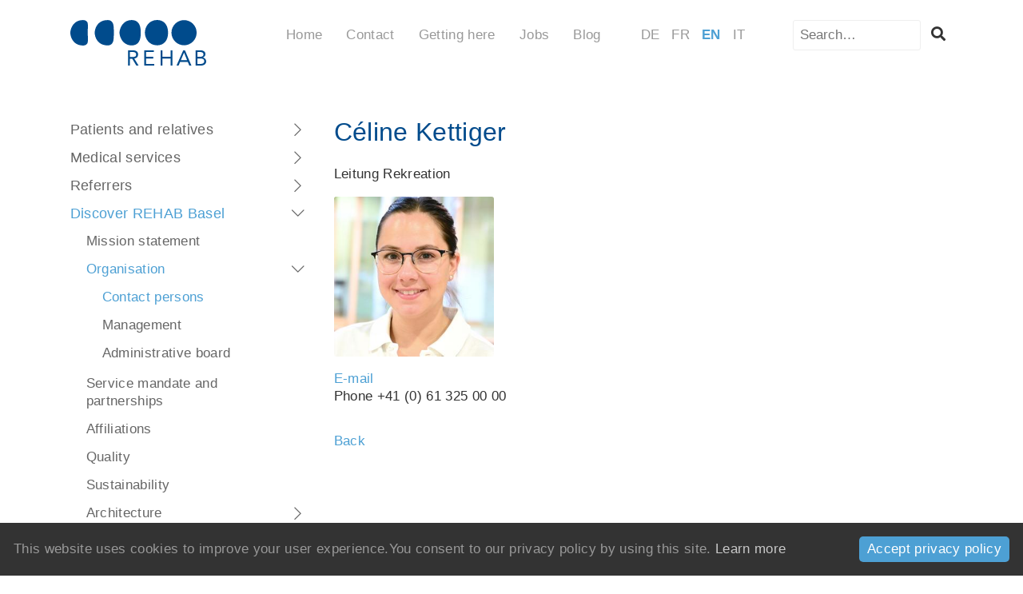

--- FILE ---
content_type: text/html; charset=UTF-8
request_url: https://www.rehab.ch/en/discover-rehab-basel/organisation/contact-persons/177/celine-schenker
body_size: 9018
content:
<!DOCTYPE html><html lang="en"><head><meta charset="UTF-8" /><meta name="robots" content="index, follow" /><meta name="viewport" content="width=device-width, initial-scale=1.0" /><meta http-equiv="X-UA-Compatible" content="IE=edge" /><link rel="apple-touch-icon" sizes="180x180" href="/apple-touch-icon.png" /><link rel="icon" type="image/png" sizes="32x32" href="/favicon-32x32.png" /><link rel="icon" type="image/png" sizes="16x16" href="/favicon-16x16.png" /><link rel="manifest" href="/site.webmanifest" /><link rel="mask-icon" href="/safari-pinned-tab.svg" color="#5bbad5" /><meta name="msapplication-TileColor" content="#00aba9" /><meta name="theme-color" content="#ffffff" /><meta name="facebook-domain-verification" content="iyjptxftc0gr5ishjnyll1n5xjmrlj" /><meta name="google-site-verification" content="6XFLxf73OJH6CDp25EUSfovNfb3gALUoanvuFSfyNO0" /><title>Céline Kettiger (Leitung Rekreation) - REHAB Basel</title><meta property="og:type" content="website"><meta name="twitter:card" content="summary"><meta property="og:title" content="Céline Kettiger (Leitung Rekreation)"><meta name="twitter:title" content="Céline Kettiger (Leitung Rekreation)"><meta property="og:url" content="https://www.rehab.ch/en/discover-rehab-basel/organisation/contact-persons/177/celine-schenker"><meta name="twitter:url" content="https://www.rehab.ch/en/discover-rehab-basel/organisation/contact-persons/177/celine-schenker"><link href="https://www.rehab.ch/de/das-rehab-entdecken/organisation/ansprechpersonen/177/celine-schenker" rel="alternate" hreflang="de"><link href="https://www.rehab.ch/fr/decouvrir-le-rehab/organisation/interlocuteurs/177/celine-schenker" rel="alternate" hreflang="fr"><link href="https://www.rehab.ch/en/discover-rehab-basel/organisation/contact-persons/177/celine-schenker" rel="alternate" hreflang="en"><link href="https://www.rehab.ch/it/alla-scoperta-della-rehab/organizzazione/interlocutori/177/celine-schenker" rel="alternate" hreflang="it"><link href="https://cdn.rehab.ch/website/assets/20251020152814-10/10cc75b6/dist/main.css" rel="stylesheet"><link href="https://cdn.rehab.ch/website/assets/20251020152814-10/10cc75b6/font-awesome-5.14/css/all.min.css" rel="stylesheet"><style> .lazyimage-wrapper { display: block; width: 100%; position: relative; overflow: hidden; } .lazyimage { position: absolute; top: 50%; left: 50%; bottom: 0; right: 0; opacity: 0; height: 100%; width: 100%; -webkit-transition: .5s ease-in-out opacity; transition: .5s ease-in-out opacity; -webkit-transform: translate(-50%,-50%); transform: translate(-50%,-50%); -o-object-fit: cover; object-fit: cover; -o-object-position: center center; object-position: center center; z-index: 20; } .lazyimage.loaded { opacity: 1; } .lazyimage-placeholder { display: block; width: 100%; height: auto; } .nojs .lazyimage, .nojs .lazyimage-placeholder, .no-js .lazyimage, .no-js .lazyimage-placeholder { display: none; } </style></head><body class="nojs"><!-- [CRAWL_IGNORE] --><nav class="mobilenav js-mobilenav"><ul class="nav__list list-depth-1"><li class=""><a class="" href="/en/patients-relatives" target="_self">Patients and relatives</a><ul class="nav__list list-depth-2"><li class=""><a class="" href="/en/patients-relatives/admission" target="_self">Admission</a></li><li class=""><a class="" href="/en/patients-relatives/inpatient-treatment" target="_self">Inpatient treatment</a></li><li class=""><a class="" href="/en/patients-relatives/discharge" target="_self">Discharge</a></li><li class=""><a class="" href="/en/patients-relatives/outpatient-services" target="_self">Outpatient services</a><ul class="nav__list list-depth-3"><li class=""><a class="" href="/en/patients-relatives/outpatient-services/day-care-unit" target="_self">Day care unit</a></li><li class=""><a class="" href="/en/patients-relatives/outpatient-services/outpatient-consultations" target="_self">Outpatient consultations</a></li></ul></li><li class=""><a class="" href="/en/patients-relatives/visitors" target="_self">Visitors</a><ul class="nav__list list-depth-3"><li class=""><a class="" href="/en/patients-relatives/visitors/parking" target="_self">Parking</a></li><li class=""><a class="" href="/en/patients-relatives/visitors/visiting-hours" target="_self">Visiting hours</a></li><li class=""><a class="" href="/en/patients-relatives/visitors/reception" target="_self">Reception</a></li><li class=""><a class="" href="/en/patients-relatives/visitors/contact-persons" target="_self">Contact persons</a></li><li class=""><a class="" href="/en/patients-relatives/visitors/bistro" target="_self">Bistro</a></li><li class=""><a class="" href="/en/patients-relatives/visitors/animal-assisted-therapy-facilities" target="_self">Animal-assisted therapy facilities</a></li><li class=""><a class="" href="/en/patients-relatives/visitors/hotels-nearby" target="_self">Hotels nearby</a></li><li class=""><a class="" href="/en/patients-relatives/visitors/video-surveillance" target="_self">Video surveillance</a></li></ul></li><li class=""><a class="" href="/en/patients-relatives/patient-guide" target="_self">Patient guide</a></li><li class=""><a class="" href="/en/patients-relatives/relatives" target="_self">Relatives</a></li><li class=""><a class="" href="/en/patients-relatives/feedback" target="_self">Feedback</a></li><li class=""><a class="" href="/en/patients-relatives/eurokey" target="_self">Eurokey</a></li></ul></li><li class=""><a class="" href="/en/medical-services" target="_self">Medical services</a><ul class="nav__list list-depth-2"><li class=""><a class="" href="/en/medical-services/neurorehabilitation" target="_self">Neurorehabilitation</a><ul class="nav__list list-depth-3"><li class=""><a class="" href="/en/medical-services/neurorehabilitation/early-rehabilitation" target="_self">Early rehabilitation</a></li><li class=""><a class="" href="/en/medical-services/neurorehabilitation/vegetative-state" target="_self">Persistant vegetative state</a></li><li class=""><a class="" href="/en/medical-services/neurorehabilitation/treatment-for-patients-with-behavioural-disorders" target="_self">Treatment for patients with behavioural disorders</a></li><li class=""><a class="" href="/en/medical-services/neurorehabilitation/neurological-rehabilitation" target="_self">Neurological rehabilitation</a></li></ul></li><li class=""><a class="" href="/en/medical-services/paraplegiology" target="_self">Paraplegiology</a></li><li class=""><a class="" href="/en/medical-services/further-areas-of-expertise" target="_self">Further areas of expertise</a><ul class="nav__list list-depth-3"><li class=""><a class="" href="/en/medical-services/further-areas-of-expertise/cerebral-palsy" target="_self">Cerebral palsy</a></li><li class=""><a class="" href="/en/medical-services/further-areas-of-expertise/amyotrophic-lateral-sclerosis" target="_self">Amyotrophic lateral sclerosis</a></li><li class=""><a class="" href="/en/medical-services/further-areas-of-expertise/multiple-sclerosis" target="_self">Multiple sclerosis</a></li><li class=""><a class="" href="/en/medical-services/further-areas-of-expertise/tumours-of-the-central-nervous-system" target="_self">Tumours of the central nervous system</a></li><li class=""><a class="" href="/en/medical-services/further-areas-of-expertise/aphasie-intensivtherapie" target="_self">Aphasie-Intensivtherapie</a></li></ul></li><li class=""><a class="" href="/en/medical-services/special-skills" target="_self">Special skills</a><ul class="nav__list list-depth-3"><li class=""><a class="" href="/en/medical-services/special-skills/post-covid-clinic" target="_self">Post-COVID/long COVID clinic</a></li><li class=""><a class="" href="/en/medical-services/special-skills/neurourology" target="_self">Neurourology</a></li><li class=""><a class="" href="/en/medical-services/special-skills/caring-for-sores" target="_self">Caring for sores</a></li><li class=""><a class="" href="/en/medical-services/special-skills/problems-swallowing" target="_self">Problems swallowing</a></li><li class=""><a class="" href="/en/medical-services/special-skills/pain-consultations" target="_self">Pain consultations</a></li><li class=""><a class="" href="/en/medical-services/special-skills/spasticity-treatment" target="_self">Spasticity treatment</a></li><li class=""><a class="" href="/en/medical-services/special-skills/transition-und-transfer-in-die-erwachsenenmedizin" target="_self">Transition und Transfer in die Erwachsenenmedizin</a><ul class="nav__list list-depth-4"><li class=""><a class="" href="/en/medical-services/special-skills/transition-und-transfer-in-die-erwachsenenmedizin/angebote" target="_self">Angebote</a></li></ul></li></ul></li><li class=""><a class="" href="/en/medical-services/outpatient-consultations" target="_self">Outpatient consultations</a></li><li class=""><a class="" href="/en/medical-services/living-practice" target="_self">Living practice</a></li><li class=""><a class="" href="/en/medical-services/day-care-unit" target="_self">Day care unit</a></li><li class=""><a class="" href="/en/medical-services/medical-service" target="_self">Medical service</a></li><li class=""><a class="" href="/en/medical-services/care" target="_self">Care</a></li><li class=""><a class="" href="/en/medical-services/treatment" target="_self">Treatment</a><ul class="nav__list list-depth-3"><li class=""><a class="" href="/en/medical-services/treatment/physiotherapy" target="_self">Physiotherapy</a></li><li class=""><a class="" href="/en/medical-services/treatment/occupational-therapy" target="_self">Occupational therapy</a></li><li class=""><a class="" href="/en/medical-services/treatment/speech-therapy" target="_self">Speech therapy</a></li><li class=""><a class="" href="/en/medical-services/treatment/neuropsychology" target="_self">Neuropsychology</a></li><li class=""><a class="" href="/en/medical-services/treatment/recreational-therapy" target="_self">Recreational therapy</a></li><li class=""><a class="" href="/en/medical-services/treatment/music-therapy" target="_self">Music therapy</a></li><li class=""><a class="" href="/en/medical-services/treatment/art-and-painting-therapy" target="_self">Art and painting therapy</a></li><li class=""><a class="" href="/en/medical-services/treatment/animal-assisted-therapy" target="_self">Animal-assisted therapy</a></li><li class=""><a class="" href="/en/medical-services/treatment/hippotherapy-equestrian-assisted-therapy" target="_self">Hippotherapy (equestrian-assisted therapy)</a></li></ul></li><li class=""><a class="" href="/en/medical-services/counselling" target="_self">Counselling</a><ul class="nav__list list-depth-3"><li class=""><a class="" href="/en/medical-services/counselling/psychological-counselling" target="_self">Psychological counselling</a></li><li class=""><a class="" href="/en/medical-services/counselling/social-counselling" target="_self">Social counselling</a></li><li class=""><a class="" href="/en/medical-services/counselling/nutritional-counselling" target="_self">Nutritional counselling</a></li><li class=""><a class="" href="/en/medical-services/counselling/legal-advice" target="_self">Legal advice</a></li><li class=""><a class="" href="/en/medical-services/counselling/pastoral-spiritual-care" target="_self">Pastoral / spiritual care</a></li></ul></li><li class=""><a class="" href="/en/medical-services/consulting-services" target="_self">Consulting services</a></li><li class=""><a class="" href="/en/medical-services/science-and-research" target="_self">Science and research</a><ul class="nav__list list-depth-3"><li class=""><a class="" href="/en/medical-services/science-and-research/aat-study" target="_self">AAT study</a></li><li class=""><a class="" href="/en/medical-services/science-and-research/neurofeedback-study" target="_self">Neurofeedback study</a></li><li class=""><a class="" href="/en/medical-services/science-and-research/swisci-study" target="_self">SwiSCI study</a></li><li class=""><a class="" href="/en/medical-services/science-and-research/react-study" target="_self">REACT study</a></li></ul></li></ul></li><li class=""><a class="" href="/en/referrers" target="_self">Referrers</a><ul class="nav__list list-depth-2"><li class=""><a class="" href="/en/referrers/indications" target="_self">Indications</a></li><li class=""><a class="" href="/en/referrers/registration" target="_self">Registration</a><ul class="nav__list list-depth-3"><li class=""><a class="" href="/en/referrers/registration/inpatient-stay" target="_self">Inpatient stay</a><ul class="nav__list list-depth-4"><li class=""><a class="" href="/en/referrers/registration/inpatient-stay/online-referral" target="_self">Online referral</a></li></ul></li><li class=""><a class="" href="/en/referrers/registration/outpatient-consultations" target="_self">Outpatient consultations</a></li></ul></li><li class=""><a class="" href="/en/referrers/insurance-and-costs" target="_self">Insurance and costs</a></li><li class=""><a class="" href="/en/referrers/cost-coverage" target="_self">Cost coverage</a></li><li class=""><a class="" href="/en/professional-development/medical-professional-development" target="_self">Professional development</a></li></ul></li><li class=" Selected"><a class=" " href="/en/discover-rehab-basel" target="_self">Discover REHAB Basel</a><ul class="nav__list list-depth-2"><li class=""><a class="" href="/en/discover-rehab-basel/mission-statement" target="_self">Mission statement</a></li><li class=" Selected"><a class=" " href="/en/discover-rehab-basel/organisation" target="_self">Organisation</a><ul class="nav__list list-depth-3"><li class=" Selected"><a class=" " href="/en/discover-rehab-basel/organisation/contact-persons" target="_self">Contact persons</a></li><li class=""><a class="" href="/en/discover-rehab-basel/organisation/management" target="_self">Management</a></li><li class=""><a class="" href="/en/discover-rehab-basel/organisation/administrative-board" target="_self">Administrative board</a></li></ul></li><li class=""><a class="" href="/en/discover-rehab-basel/service-mandate-and-partnerships" target="_self">Service mandate and partnerships</a></li><li class=""><a class="" href="/en/discover-rehab-basel/affiliations" target="_self">Affiliations</a></li><li class=""><a class="" href="/en/discover-rehab-basel/quality" target="_self">Quality</a></li><li class=""><a class="" href="/en/discover-rehab-basel/sustainability" target="_self">Sustainability</a></li><li class=""><a class="" href="/en/discover-rehab-basel/architecture" target="_self">Architecture</a><ul class="nav__list list-depth-3"><li class=""><a class="" href="/en/discover-rehab-basel/architecture/project-characteristics" target="_self">Project characteristics</a></li><li class=""><a class="" href="/en/discover-rehab-basel/architecture/photos-of-the-buildings" target="_self">Photos of the buildings 2002</a></li><li class=""><a class="" href="/en/discover-rehab-basel/architecture/day-care-unit" target="_self">Day care unit</a></li><li class=""><a class="" href="/en/discover-rehab-basel/architecture/sap-station" target="_self">SAP Station</a></li></ul></li><li class=""><a class="" href="/en/discover-rehab-basel/animal-assisted-therapy-facilities" target="_self">Animal assisted therapy facilities</a></li><li class=""><a class="" href="/en/discover-rehab-basel/characteristics" target="_self">Characteristics</a></li><li class=""><a class="" href="/en/discover-rehab-basel/history" target="_self">History</a></li></ul></li><li class=""><a class="" href="/en/working-at-rehab" target="_self">Working at REHAB</a><ul class="nav__list list-depth-2"><li class=""><a class="" href="/en/working-at-rehab/employment-conditions" target="_self">Employment conditions</a></li><li class=""><a class="" href="/en/working-at-rehab/fmh-accreditation-federation-of-swiss-doctors" target="_self">FMH accreditation (Federation of Swiss Doctors)</a></li></ul></li><li class=""><a class="" href="/en/professional-development/medical-professional-development" target="_self">Professional development</a><ul class="nav__list list-depth-2"><li class=""><a class="" href="/en/professional-development/medical-professional-development" target="_self">Medical professional development</a></li><li class=""><a class="" href="/en/professional-development/courses" target="_self">Courses</a></li><li class=""><a class="" href="/en/professional-development/sgnr-weiterbildung-neurorehabilitation" target="_self">SGNR-Weiterbildung Neurorehabilitation</a></li></ul></li><li class=""><a class="" href="/en/supporting-rehab" target="_self">Supporting REHAB</a><ul class="nav__list list-depth-2"><li class=""><a class="" href="/en/supporting-rehab/pro-rehab-basel-foundation" target="_self">pro REHAB Basel Foundation</a><ul class="nav__list list-depth-3"><li class=""><a class="" href="/en/supporting-rehab/pro-rehab-basel-foundation/role" target="_self">Role</a></li><li class=""><a class="" href="/en/supporting-rehab/pro-rehab-basel-foundation/ongoing-projects" target="_self">Ongoing projects</a></li><li class=""><a class="" href="/en/supporting-rehab/pro-rehab-basel-foundation/animal-assisted-therapy-facilities" target="_self">Animal-assisted therapy facilities</a><ul class="nav__list list-depth-4"><li class=""><a class="" href="/en/supporting-rehab/pro-rehab-basel-foundation/animal-assisted-therapy-facilities/animal-sponsorship" target="_self">Animal sponsorship</a></li></ul></li><li class=""><a class="" href="/en/supporting-rehab/pro-rehab-basel-foundation/your-donation" target="_self">Your donation</a></li><li class=""><a class="" href="/en/supporting-rehab/pro-rehab-basel-foundation/legacies" target="_self">Legacies</a></li><li class=""><a class="" href="/en/supporting-rehab/pro-rehab-basel-foundation/successes" target="_self">Successes</a></li><li class=""><a class="" href="/en/supporting-rehab/pro-rehab-basel-foundation/contact" target="_self">Contact</a></li></ul></li><li class=""><a class="" href="/en/supporting-rehab/pro-rehab-friends&#039;-association" target="_self">pro REHAB Friends&#039; Association</a><ul class="nav__list list-depth-3"><li class=""><a class="" href="/en/supporting-rehab/pro-rehab-friends&#039;-association/membership" target="_self">Membership</a></li><li class=""><a class="" href="/en/supporting-rehab/pro-rehab-friends&#039;-association/your-donation-1725628018" target="_self">Your donation (copy)</a></li><li class=""><a class="" href="/en/supporting-rehab/pro-rehab-friends&#039;-association/legacies" target="_self">Legacies</a></li><li class=""><a class="" href="/en/supporting-rehab/pro-rehab-friends&#039;-association/aktivitaeten-anlaesse" target="_self">Aktivitäten / Anlässe</a></li><li class=""><a class="" href="/en/supporting-rehab/pro-rehab-friends&#039;-association/organisation" target="_self">Organisation</a></li><li class=""><a class="" href="/en/supporting-rehab/pro-rehab-friends&#039;-association/contact" target="_self">Contact</a></li><li class=""><a class="" href="/en/rehab-in-dialogue/publications/rehab-plus" target="_self">Magazine REHAB Plus</a></li></ul></li></ul></li><li class=""><a class="" href="/en/rehab-in-dialogue" target="_self">REHAB in dialogue</a><ul class="nav__list list-depth-2"><li class=""><a class="" href="/en/rehab-in-dialogue/20-years-rehab-clinic-building" target="_self">20 years REHAB clinic building</a></li><li class=""><a class="" href="/en/rehab-in-dialogue/tours" target="_self">Tours</a><ul class="nav__list list-depth-3"><li class=""><a class="" href="/en/rehab-in-dialogue/tours/public-guided-tours" target="_self">Public guided tours</a></li><li class=""><a class="" href="/en/rehab-in-dialogue/tours/special-tours" target="_self">Special tours</a></li><li class=""><a class="" href="/en/rehab-in-dialogue/tours/school-tours" target="_self">School tours</a></li></ul></li><li class=""><a class="" href="/en/rehab-in-dialogue/media" target="_self">Media</a><ul class="nav__list list-depth-3"><li class=""><a class="" href="/en/rehab-in-dialogue/media/rehab-in-media" target="_self">REHAB in media</a></li><li class=""><a class="" href="/en/rehab-in-dialogue/media/gesundheitheute" target="_self">«gesundheitheute»</a></li><li class=""><a class="" href="/en/rehab-in-dialogue/media/press-releases" target="_self">Press releases</a></li><li class=""><a class="" href="/en/rehab-in-dialogue/media/photos-for-download" target="_self">Photos for download</a></li><li class=""><a class="" href="/en/rehab-in-dialogue/media/logos-for-download" target="_self">Logos for download</a></li></ul></li><li class=""><a class="" href="/en/rehab-in-dialogue/publications" target="_self">Publications</a><ul class="nav__list list-depth-3"><li class=""><a class="" href="/en/rehab-in-dialogue/publications/annual-reports" target="_self">Annual reports</a></li><li class=""><a class="" href="/en/discover-rehab-basel/sustainability" target="_self">Sustainability report</a></li><li class=""><a class="" href="/en/rehab-in-dialogue/publications/rehab-plus" target="_self">REHAB Plus</a></li><li class=""><a class="" href="/en/rehab-in-dialogue/publications/rehab-flyer" target="_self">REHAB Flyer</a></li><li class=""><a class="" href="/en/rehab-in-dialogue/publications/specialist-topics" target="_self">Specialist topics</a></li><li class=""><a class="" href="/en/rehab-in-dialogue/publications/magazin-50-jahre-rehab-basel" target="_self">Magazin «50 Jahre REHAB Basel»</a></li></ul></li><li class=""><a class="" href="/en/rehab-in-dialogue/jubilaeumsjahr-2017" target="_self">Jubiläumsjahr 2017</a><ul class="nav__list list-depth-3"><li class=""><a class="" href="/en/rehab-in-dialogue/jubilaeumsjahr-2017/fachtagungen" target="_self">Fachtagungen</a><ul class="nav__list list-depth-4"><li class=""><a class="" href="/en/rehab-in-dialogue/jubilaeumsjahr-2017/fachtagungen/referate-tagung-1912017-neurorehabilitation" target="_self">Referate Tagung 19.1.2017 Neurorehabilitation</a></li><li class=""><a class="" href="/en/rehab-in-dialogue/jubilaeumsjahr-2017/fachtagungen/referate-tagung-3032017-interprofessionalitaet" target="_self">Referate Tagung 30.3.2017 Interprofessionalität</a></li><li class=""><a class="" href="/en/rehab-in-dialogue/jubilaeumsjahr-2017/fachtagungen/referate-tagung-2262017-paraplegiologie" target="_self">Referate Tagung 22.6.2017 Paraplegiologie</a></li></ul></li><li class=""><a class="" href="/en/rehab-in-dialogue/jubilaeumsjahr-2017/anlass-jubilaeum-klinikgebaeude" target="_self">Anlass Jubiläum Klinikgebäude</a></li><li class=""><a class="" href="/en/rehab-in-dialogue/jubilaeumsjahr-2017/anlass-fuer-patienten" target="_self">Anlass für Patient*innen</a></li><li class=""><a class="" href="/en/rehab-in-dialogue/jubilaeumsjahr-2017/offizieller-festakt" target="_self">Offizieller Festakt</a></li><li class=""><a class="" href="/en/rehab-in-dialogue/jubilaeumsjahr-2017/tag-der-offenen-tuer" target="_self">Tag der offenen Tür</a></li><li class=""><a class="" href="/en/rehab-in-dialogue/jubilaeumsjahr-2017/weihnachtspark" target="_self">Weihnachtspark</a></li></ul></li><li class=""><a class="" href="/en/rehab-in-dialogue/links" target="_self">Links</a></li></ul></li></ul></nav><div class="page js-mmenu-page"><div class="page__content page__content--header"><div class="wrapper"><header class="header"><div class="header__column header__column--left"><div class="header__column header__column--logo"><a class="logo" href="/en/home"><svg class="logo__svg" viewBox="0 0 1500 503" xmlns="http://www.w3.org/2000/svg" fill-rule="evenodd" clip-rule="evenodd" stroke-linejoin="round" stroke-miterlimit="2"><path d="M1394.65 140.21c0 76.313-62.8 139.11-139.11 139.11-76.31 0-139.11-62.797-139.11-139.11 0-76.313 62.8-139.11 139.11-139.11h.03c76.3.022 139.07 62.81 139.08 139.11M959.18 0c-92.59 0-136 78.44-136 139.87 0 61.43 43.4 139.88 136 139.88 68.14 0 120.07-47.68 120.07-139.88C1079.25 47.67 1027.32 0 959.18 0M677.89.7C574.53.7 542.82 100.93 542.82 140.55c0 39.62 31.71 139.89 135.07 139.89 107.2 0 98.7-121.35 98.7-139.89 0-18.54 8.5-139.85-98.7-139.85M472.74 43.79C466.73 26.12 451 .86 413.83.86 291.57.86 269.07 106 269.07 140.72c0 34.72 22.1 139.86 144.38 139.86 37.18 0 52.85-25.29 58.86-43 8.18-24.12 8-87.5 8-96.9 0-9.4.57-72.81-7.56-96.93m-281.38-8.16C187.71 20 175.4.84 139.86.84 36 .84 0 92.44 0 141.29c0 50.92 36 140.5 139.86 140.5 35.54 0 47.71-19.27 51.51-34.77 7.08-28.66-.27-88.47-.27-106.89 0-18.13 5.73-81.4.27-104.54M657.7 353.33h28.18c19.6 0 40.82 3.58 40.82 27.95 0 27.93-28.89 27.93-51.07 27.93H657.7v-55.88m-20 150.47h20v-76h25.81l45.85 76h24.58l-48-77.88c26.28-4.05 42.27-20.05 42.27-44.64 0-41.78-34.62-46.59-67.31-46.59h-43.23V503.8m178.14-169.08h106.27v18.64h-86.21v53.01h80.47V425h-80.47v60.19h90.49v18.64H815.81V334.72m181 0h20.04v71.65h90.32v-71.65h20.03v169.11h-20.03V425h-90.32v78.83h-20.04V334.72m292.33 108.9h-69.06l35.17-83.12h.45l33.44 83.12m-117 60.18h22.7l17.42-41.58h84.54l17.2 41.58h23.4l-71.9-169.11h-18.87l-74.5 169.11m231.65-150.44h29.86c18.14 0 36.26 4.76 36.26 25.52 0 23.44-19.57 27.49-38.42 27.49h-27.7v-53m-20.06 150.47h50.4c31.26 0 65.88-10.07 65.88-47.34 0-22.19-16.45-39.62-38.2-41.54v-.47c18.2-5.5 29.64-18.61 29.64-38.21 0-31-28.19-41.55-56.16-41.55h-51.56v169.11zm20.06-78.84h34.38c20.33 0 40.33 7.15 40.33 30.8 0 21.49-21.22 29.39-40.84 29.39h-33.87V425" fill="#004b8c" fill-rule="nonzero"/></svg></a></div></div><div class="header__column header__column--right"><div class="header__column header__column--headernav"><ul class="headernav"><li class="headernav__item"><a class="headernav__link" href="/en/home">Home</a></li><li class="headernav__item"><a class="headernav__link" href="/en/contact">Contact</a></li><li class="headernav__item"><a class="headernav__link" href="/en/getting-here">Getting here</a></li><li class="headernav__item"><a class="headernav__link" href="/en/working-at-rehab">Jobs</a></li><li class="headernav__item"><a class="headernav__link" href="/en/blog">Blog</a></li></ul></div><div class="header__column header__column--langnav"><ul class="langnav"><li class="langnav__item"><a class="langnav__link" href="https://www.rehab.ch/de/das-rehab-entdecken/organisation/ansprechpersonen/177/celine-schenker">de</a></li><li class="langnav__item"><a class="langnav__link" href="https://www.rehab.ch/fr/decouvrir-le-rehab/organisation/interlocuteurs/177/celine-schenker">fr</a></li><li class="langnav__item lang-element-item--active"><a class="langnav__link lang-link-item--active" href="https://www.rehab.ch/en/discover-rehab-basel/organisation/contact-persons/177/celine-schenker">en</a></li><li class="langnav__item"><a class="langnav__link" href="https://www.rehab.ch/it/alla-scoperta-della-rehab/organizzazione/interlocutori/177/celine-schenker">it</a></li></ul></div><div class="header__column header__column--search"><section role="search" class="searchbox"><form action="/en/search" method="get"><label for="s"><input type="search" class="searchbox__input" name="query" id="query" placeholder="Search…" maxlength="200" /></label><button type="submit" class="searchbox__button"><i class="fas fa-search"></i></button></form></section></div><div class="header__column header__column--navicon"><div class="navicon js-open-mobilenav"><span class="navicon__line"></span><span class="navicon__line"></span><span class="navicon__line"></span></div></div></div></header></div></div><div class="page__content page__content--main"><!-- [/CRAWL_IGNORE] --><div class="wrapper"><section class="content"><!-- [CRAWL_IGNORE] --><nav class="content__nav" role="navigation"><ul class="mainnav mainnav--level1"><li class="mainnav__item"><a class="mainnav__link" href="/en/patients-relatives" target="_self">Patients and relatives<span class="mainnav__expand-icon js-mainnav-toggler"><i class="fal fa-chevron-right"></i></span></a><ul class="mainnav mainnav--level2"><li class="mainnav__item"><a class="mainnav__link" href="/en/patients-relatives/admission" target="_self">Admission</a></li><li class="mainnav__item"><a class="mainnav__link" href="/en/patients-relatives/inpatient-treatment" target="_self">Inpatient treatment</a></li><li class="mainnav__item"><a class="mainnav__link" href="/en/patients-relatives/discharge" target="_self">Discharge</a></li><li class="mainnav__item"><a class="mainnav__link" href="/en/patients-relatives/outpatient-services" target="_self">Outpatient services<span class="mainnav__expand-icon js-mainnav-toggler"><i class="fal fa-chevron-right"></i></span></a><ul class="mainnav mainnav--level3"><li class="mainnav__item"><a class="mainnav__link" href="/en/patients-relatives/outpatient-services/day-care-unit" target="_self">Day care unit</a></li><li class="mainnav__item"><a class="mainnav__link" href="/en/patients-relatives/outpatient-services/outpatient-consultations" target="_self">Outpatient consultations</a></li></ul></li><li class="mainnav__item"><a class="mainnav__link" href="/en/patients-relatives/visitors" target="_self">Visitors<span class="mainnav__expand-icon js-mainnav-toggler"><i class="fal fa-chevron-right"></i></span></a><ul class="mainnav mainnav--level3"><li class="mainnav__item"><a class="mainnav__link" href="/en/patients-relatives/visitors/parking" target="_self">Parking</a></li><li class="mainnav__item"><a class="mainnav__link" href="/en/patients-relatives/visitors/visiting-hours" target="_self">Visiting hours</a></li><li class="mainnav__item"><a class="mainnav__link" href="/en/patients-relatives/visitors/reception" target="_self">Reception</a></li><li class="mainnav__item"><a class="mainnav__link" href="/en/patients-relatives/visitors/contact-persons" target="_self">Contact persons</a></li><li class="mainnav__item"><a class="mainnav__link" href="/en/patients-relatives/visitors/bistro" target="_self">Bistro</a></li><li class="mainnav__item"><a class="mainnav__link" href="/en/patients-relatives/visitors/animal-assisted-therapy-facilities" target="_self">Animal-assisted therapy facilities</a></li><li class="mainnav__item"><a class="mainnav__link" href="/en/patients-relatives/visitors/hotels-nearby" target="_self">Hotels nearby</a></li><li class="mainnav__item"><a class="mainnav__link" href="/en/patients-relatives/visitors/video-surveillance" target="_self">Video surveillance</a></li></ul></li><li class="mainnav__item"><a class="mainnav__link" href="/en/patients-relatives/patient-guide" target="_self">Patient guide</a></li><li class="mainnav__item"><a class="mainnav__link" href="/en/patients-relatives/relatives" target="_self">Relatives</a></li><li class="mainnav__item"><a class="mainnav__link" href="/en/patients-relatives/feedback" target="_self">Feedback</a></li><li class="mainnav__item"><a class="mainnav__link" href="/en/patients-relatives/eurokey" target="_self">Eurokey</a></li></ul></li><li class="mainnav__item"><a class="mainnav__link" href="/en/medical-services" target="_self">Medical services<span class="mainnav__expand-icon js-mainnav-toggler"><i class="fal fa-chevron-right"></i></span></a><ul class="mainnav mainnav--level2"><li class="mainnav__item"><a class="mainnav__link" href="/en/medical-services/neurorehabilitation" target="_self">Neurorehabilitation<span class="mainnav__expand-icon js-mainnav-toggler"><i class="fal fa-chevron-right"></i></span></a><ul class="mainnav mainnav--level3"><li class="mainnav__item"><a class="mainnav__link" href="/en/medical-services/neurorehabilitation/early-rehabilitation" target="_self">Early rehabilitation</a></li><li class="mainnav__item"><a class="mainnav__link" href="/en/medical-services/neurorehabilitation/vegetative-state" target="_self">Persistant vegetative state</a></li><li class="mainnav__item"><a class="mainnav__link" href="/en/medical-services/neurorehabilitation/treatment-for-patients-with-behavioural-disorders" target="_self">Treatment for patients with behavioural disorders</a></li><li class="mainnav__item"><a class="mainnav__link" href="/en/medical-services/neurorehabilitation/neurological-rehabilitation" target="_self">Neurological rehabilitation</a></li></ul></li><li class="mainnav__item"><a class="mainnav__link" href="/en/medical-services/paraplegiology" target="_self">Paraplegiology</a></li><li class="mainnav__item"><a class="mainnav__link" href="/en/medical-services/further-areas-of-expertise" target="_self">Further areas of expertise<span class="mainnav__expand-icon js-mainnav-toggler"><i class="fal fa-chevron-right"></i></span></a><ul class="mainnav mainnav--level3"><li class="mainnav__item"><a class="mainnav__link" href="/en/medical-services/further-areas-of-expertise/cerebral-palsy" target="_self">Cerebral palsy</a></li><li class="mainnav__item"><a class="mainnav__link" href="/en/medical-services/further-areas-of-expertise/amyotrophic-lateral-sclerosis" target="_self">Amyotrophic lateral sclerosis</a></li><li class="mainnav__item"><a class="mainnav__link" href="/en/medical-services/further-areas-of-expertise/multiple-sclerosis" target="_self">Multiple sclerosis</a></li><li class="mainnav__item"><a class="mainnav__link" href="/en/medical-services/further-areas-of-expertise/tumours-of-the-central-nervous-system" target="_self">Tumours of the central nervous system</a></li><li class="mainnav__item"><a class="mainnav__link" href="/en/medical-services/further-areas-of-expertise/aphasie-intensivtherapie" target="_self">Aphasie-Intensivtherapie</a></li></ul></li><li class="mainnav__item"><a class="mainnav__link" href="/en/medical-services/special-skills" target="_self">Special skills<span class="mainnav__expand-icon js-mainnav-toggler"><i class="fal fa-chevron-right"></i></span></a><ul class="mainnav mainnav--level3"><li class="mainnav__item"><a class="mainnav__link" href="/en/medical-services/special-skills/post-covid-clinic" target="_self">Post-COVID/long COVID clinic</a></li><li class="mainnav__item"><a class="mainnav__link" href="/en/medical-services/special-skills/neurourology" target="_self">Neurourology</a></li><li class="mainnav__item"><a class="mainnav__link" href="/en/medical-services/special-skills/caring-for-sores" target="_self">Caring for sores</a></li><li class="mainnav__item"><a class="mainnav__link" href="/en/medical-services/special-skills/problems-swallowing" target="_self">Problems swallowing</a></li><li class="mainnav__item"><a class="mainnav__link" href="/en/medical-services/special-skills/pain-consultations" target="_self">Pain consultations</a></li><li class="mainnav__item"><a class="mainnav__link" href="/en/medical-services/special-skills/spasticity-treatment" target="_self">Spasticity treatment</a></li><li class="mainnav__item"><a class="mainnav__link" href="/en/medical-services/special-skills/transition-und-transfer-in-die-erwachsenenmedizin" target="_self">Transition und Transfer in die Erwachsenenmedizin<span class="mainnav__expand-icon js-mainnav-toggler"><i class="fal fa-chevron-right"></i></span></a><ul class="mainnav mainnav--level4"><li class="mainnav__item"><a class="mainnav__link" href="/en/medical-services/special-skills/transition-und-transfer-in-die-erwachsenenmedizin/angebote" target="_self">Angebote</a></li></ul></li></ul></li><li class="mainnav__item"><a class="mainnav__link" href="/en/medical-services/outpatient-consultations" target="_self">Outpatient consultations</a></li><li class="mainnav__item"><a class="mainnav__link" href="/en/medical-services/living-practice" target="_self">Living practice</a></li><li class="mainnav__item"><a class="mainnav__link" href="/en/medical-services/day-care-unit" target="_self">Day care unit</a></li><li class="mainnav__item"><a class="mainnav__link" href="/en/medical-services/medical-service" target="_self">Medical service</a></li><li class="mainnav__item"><a class="mainnav__link" href="/en/medical-services/care" target="_self">Care</a></li><li class="mainnav__item"><a class="mainnav__link" href="/en/medical-services/treatment" target="_self">Treatment<span class="mainnav__expand-icon js-mainnav-toggler"><i class="fal fa-chevron-right"></i></span></a><ul class="mainnav mainnav--level3"><li class="mainnav__item"><a class="mainnav__link" href="/en/medical-services/treatment/physiotherapy" target="_self">Physiotherapy</a></li><li class="mainnav__item"><a class="mainnav__link" href="/en/medical-services/treatment/occupational-therapy" target="_self">Occupational therapy</a></li><li class="mainnav__item"><a class="mainnav__link" href="/en/medical-services/treatment/speech-therapy" target="_self">Speech therapy</a></li><li class="mainnav__item"><a class="mainnav__link" href="/en/medical-services/treatment/neuropsychology" target="_self">Neuropsychology</a></li><li class="mainnav__item"><a class="mainnav__link" href="/en/medical-services/treatment/recreational-therapy" target="_self">Recreational therapy</a></li><li class="mainnav__item"><a class="mainnav__link" href="/en/medical-services/treatment/music-therapy" target="_self">Music therapy</a></li><li class="mainnav__item"><a class="mainnav__link" href="/en/medical-services/treatment/art-and-painting-therapy" target="_self">Art and painting therapy</a></li><li class="mainnav__item"><a class="mainnav__link" href="/en/medical-services/treatment/animal-assisted-therapy" target="_self">Animal-assisted therapy</a></li><li class="mainnav__item"><a class="mainnav__link" href="/en/medical-services/treatment/hippotherapy-equestrian-assisted-therapy" target="_self">Hippotherapy (equestrian-assisted therapy)</a></li></ul></li><li class="mainnav__item"><a class="mainnav__link" href="/en/medical-services/counselling" target="_self">Counselling<span class="mainnav__expand-icon js-mainnav-toggler"><i class="fal fa-chevron-right"></i></span></a><ul class="mainnav mainnav--level3"><li class="mainnav__item"><a class="mainnav__link" href="/en/medical-services/counselling/psychological-counselling" target="_self">Psychological counselling</a></li><li class="mainnav__item"><a class="mainnav__link" href="/en/medical-services/counselling/social-counselling" target="_self">Social counselling</a></li><li class="mainnav__item"><a class="mainnav__link" href="/en/medical-services/counselling/nutritional-counselling" target="_self">Nutritional counselling</a></li><li class="mainnav__item"><a class="mainnav__link" href="/en/medical-services/counselling/legal-advice" target="_self">Legal advice</a></li><li class="mainnav__item"><a class="mainnav__link" href="/en/medical-services/counselling/pastoral-spiritual-care" target="_self">Pastoral / spiritual care</a></li></ul></li><li class="mainnav__item"><a class="mainnav__link" href="/en/medical-services/consulting-services" target="_self">Consulting services</a></li><li class="mainnav__item"><a class="mainnav__link" href="/en/medical-services/science-and-research" target="_self">Science and research<span class="mainnav__expand-icon js-mainnav-toggler"><i class="fal fa-chevron-right"></i></span></a><ul class="mainnav mainnav--level3"><li class="mainnav__item"><a class="mainnav__link" href="/en/medical-services/science-and-research/aat-study" target="_self">AAT study</a></li><li class="mainnav__item"><a class="mainnav__link" href="/en/medical-services/science-and-research/neurofeedback-study" target="_self">Neurofeedback study</a></li><li class="mainnav__item"><a class="mainnav__link" href="/en/medical-services/science-and-research/swisci-study" target="_self">SwiSCI study</a></li><li class="mainnav__item"><a class="mainnav__link" href="/en/medical-services/science-and-research/react-study" target="_self">REACT study</a></li></ul></li></ul></li><li class="mainnav__item"><a class="mainnav__link" href="/en/referrers" target="_self">Referrers<span class="mainnav__expand-icon js-mainnav-toggler"><i class="fal fa-chevron-right"></i></span></a><ul class="mainnav mainnav--level2"><li class="mainnav__item"><a class="mainnav__link" href="/en/referrers/indications" target="_self">Indications</a></li><li class="mainnav__item"><a class="mainnav__link" href="/en/referrers/registration" target="_self">Registration<span class="mainnav__expand-icon js-mainnav-toggler"><i class="fal fa-chevron-right"></i></span></a><ul class="mainnav mainnav--level3"><li class="mainnav__item"><a class="mainnav__link" href="/en/referrers/registration/inpatient-stay" target="_self">Inpatient stay<span class="mainnav__expand-icon js-mainnav-toggler"><i class="fal fa-chevron-right"></i></span></a><ul class="mainnav mainnav--level4"><li class="mainnav__item"><a class="mainnav__link" href="/en/referrers/registration/inpatient-stay/online-referral" target="_self">Online referral</a></li></ul></li><li class="mainnav__item"><a class="mainnav__link" href="/en/referrers/registration/outpatient-consultations" target="_self">Outpatient consultations</a></li></ul></li><li class="mainnav__item"><a class="mainnav__link" href="/en/referrers/insurance-and-costs" target="_self">Insurance and costs</a></li><li class="mainnav__item"><a class="mainnav__link" href="/en/referrers/cost-coverage" target="_self">Cost coverage</a></li><li class="mainnav__item"><a class="mainnav__link" href="/en/professional-development/medical-professional-development" target="_self">Professional development</a></li></ul></li><li class="mainnav__item mainnav__item--active mainnav__item--subnav-open"><a class="mainnav__link mainnav__link--active" href="/en/discover-rehab-basel" target="_self">Discover REHAB Basel<span class="mainnav__expand-icon js-mainnav-toggler"><i class="fal fa-chevron-right"></i></span></a><ul class="mainnav mainnav--level2"><li class="mainnav__item"><a class="mainnav__link" href="/en/discover-rehab-basel/mission-statement" target="_self">Mission statement</a></li><li class="mainnav__item mainnav__item--active mainnav__item--subnav-open"><a class="mainnav__link mainnav__link--active" href="/en/discover-rehab-basel/organisation" target="_self">Organisation<span class="mainnav__expand-icon js-mainnav-toggler"><i class="fal fa-chevron-right"></i></span></a><ul class="mainnav mainnav--level3"><li class="mainnav__item mainnav__item--active mainnav__item--subnav-open"><a class="mainnav__link mainnav__link--active" href="/en/discover-rehab-basel/organisation/contact-persons" target="_self">Contact persons</a></li><li class="mainnav__item"><a class="mainnav__link" href="/en/discover-rehab-basel/organisation/management" target="_self">Management</a></li><li class="mainnav__item"><a class="mainnav__link" href="/en/discover-rehab-basel/organisation/administrative-board" target="_self">Administrative board</a></li></ul></li><li class="mainnav__item"><a class="mainnav__link" href="/en/discover-rehab-basel/service-mandate-and-partnerships" target="_self">Service mandate and partnerships</a></li><li class="mainnav__item"><a class="mainnav__link" href="/en/discover-rehab-basel/affiliations" target="_self">Affiliations</a></li><li class="mainnav__item"><a class="mainnav__link" href="/en/discover-rehab-basel/quality" target="_self">Quality</a></li><li class="mainnav__item"><a class="mainnav__link" href="/en/discover-rehab-basel/sustainability" target="_self">Sustainability</a></li><li class="mainnav__item"><a class="mainnav__link" href="/en/discover-rehab-basel/architecture" target="_self">Architecture<span class="mainnav__expand-icon js-mainnav-toggler"><i class="fal fa-chevron-right"></i></span></a><ul class="mainnav mainnav--level3"><li class="mainnav__item"><a class="mainnav__link" href="/en/discover-rehab-basel/architecture/project-characteristics" target="_self">Project characteristics</a></li><li class="mainnav__item"><a class="mainnav__link" href="/en/discover-rehab-basel/architecture/photos-of-the-buildings" target="_self">Photos of the buildings 2002</a></li><li class="mainnav__item"><a class="mainnav__link" href="/en/discover-rehab-basel/architecture/day-care-unit" target="_self">Day care unit</a></li><li class="mainnav__item"><a class="mainnav__link" href="/en/discover-rehab-basel/architecture/sap-station" target="_self">SAP Station</a></li></ul></li><li class="mainnav__item"><a class="mainnav__link" href="/en/discover-rehab-basel/animal-assisted-therapy-facilities" target="_self">Animal assisted therapy facilities</a></li><li class="mainnav__item"><a class="mainnav__link" href="/en/discover-rehab-basel/characteristics" target="_self">Characteristics</a></li><li class="mainnav__item"><a class="mainnav__link" href="/en/discover-rehab-basel/history" target="_self">History</a></li></ul></li><li class="mainnav__item"><a class="mainnav__link" href="/en/working-at-rehab" target="_self">Working at REHAB<span class="mainnav__expand-icon js-mainnav-toggler"><i class="fal fa-chevron-right"></i></span></a><ul class="mainnav mainnav--level2"><li class="mainnav__item"><a class="mainnav__link" href="/en/working-at-rehab/employment-conditions" target="_self">Employment conditions</a></li><li class="mainnav__item"><a class="mainnav__link" href="/en/working-at-rehab/fmh-accreditation-federation-of-swiss-doctors" target="_self">FMH accreditation (Federation of Swiss Doctors)</a></li></ul></li><li class="mainnav__item"><a class="mainnav__link" href="/en/professional-development/medical-professional-development" target="_self">Professional development<span class="mainnav__expand-icon js-mainnav-toggler"><i class="fal fa-chevron-right"></i></span></a><ul class="mainnav mainnav--level2"><li class="mainnav__item"><a class="mainnav__link" href="/en/professional-development/medical-professional-development" target="_self">Medical professional development</a></li><li class="mainnav__item"><a class="mainnav__link" href="/en/professional-development/courses" target="_self">Courses</a></li><li class="mainnav__item"><a class="mainnav__link" href="/en/professional-development/sgnr-weiterbildung-neurorehabilitation" target="_self">SGNR-Weiterbildung Neurorehabilitation</a></li></ul></li><li class="mainnav__item"><a class="mainnav__link" href="/en/supporting-rehab" target="_self">Supporting REHAB<span class="mainnav__expand-icon js-mainnav-toggler"><i class="fal fa-chevron-right"></i></span></a><ul class="mainnav mainnav--level2"><li class="mainnav__item"><a class="mainnav__link" href="/en/supporting-rehab/pro-rehab-basel-foundation" target="_self">pro REHAB Basel Foundation<span class="mainnav__expand-icon js-mainnav-toggler"><i class="fal fa-chevron-right"></i></span></a><ul class="mainnav mainnav--level3"><li class="mainnav__item"><a class="mainnav__link" href="/en/supporting-rehab/pro-rehab-basel-foundation/role" target="_self">Role</a></li><li class="mainnav__item"><a class="mainnav__link" href="/en/supporting-rehab/pro-rehab-basel-foundation/ongoing-projects" target="_self">Ongoing projects</a></li><li class="mainnav__item"><a class="mainnav__link" href="/en/supporting-rehab/pro-rehab-basel-foundation/animal-assisted-therapy-facilities" target="_self">Animal-assisted therapy facilities<span class="mainnav__expand-icon js-mainnav-toggler"><i class="fal fa-chevron-right"></i></span></a><ul class="mainnav mainnav--level4"><li class="mainnav__item"><a class="mainnav__link" href="/en/supporting-rehab/pro-rehab-basel-foundation/animal-assisted-therapy-facilities/animal-sponsorship" target="_self">Animal sponsorship</a></li></ul></li><li class="mainnav__item"><a class="mainnav__link" href="/en/supporting-rehab/pro-rehab-basel-foundation/your-donation" target="_self">Your donation</a></li><li class="mainnav__item"><a class="mainnav__link" href="/en/supporting-rehab/pro-rehab-basel-foundation/legacies" target="_self">Legacies</a></li><li class="mainnav__item"><a class="mainnav__link" href="/en/supporting-rehab/pro-rehab-basel-foundation/successes" target="_self">Successes</a></li><li class="mainnav__item"><a class="mainnav__link" href="/en/supporting-rehab/pro-rehab-basel-foundation/contact" target="_self">Contact</a></li></ul></li><li class="mainnav__item"><a class="mainnav__link" href="/en/supporting-rehab/pro-rehab-friends&#039;-association" target="_self">pro REHAB Friends&#039; Association<span class="mainnav__expand-icon js-mainnav-toggler"><i class="fal fa-chevron-right"></i></span></a><ul class="mainnav mainnav--level3"><li class="mainnav__item"><a class="mainnav__link" href="/en/supporting-rehab/pro-rehab-friends&#039;-association/membership" target="_self">Membership</a></li><li class="mainnav__item"><a class="mainnav__link" href="/en/supporting-rehab/pro-rehab-friends&#039;-association/your-donation-1725628018" target="_self">Your donation (copy)</a></li><li class="mainnav__item"><a class="mainnav__link" href="/en/supporting-rehab/pro-rehab-friends&#039;-association/legacies" target="_self">Legacies</a></li><li class="mainnav__item"><a class="mainnav__link" href="/en/supporting-rehab/pro-rehab-friends&#039;-association/aktivitaeten-anlaesse" target="_self">Aktivitäten / Anlässe</a></li><li class="mainnav__item"><a class="mainnav__link" href="/en/supporting-rehab/pro-rehab-friends&#039;-association/organisation" target="_self">Organisation</a></li><li class="mainnav__item"><a class="mainnav__link" href="/en/supporting-rehab/pro-rehab-friends&#039;-association/contact" target="_self">Contact</a></li><li class="mainnav__item"><a class="mainnav__link" href="/en/rehab-in-dialogue/publications/rehab-plus" target="_self">Magazine REHAB Plus</a></li></ul></li></ul></li><li class="mainnav__item"><a class="mainnav__link" href="/en/rehab-in-dialogue" target="_self">REHAB in dialogue<span class="mainnav__expand-icon js-mainnav-toggler"><i class="fal fa-chevron-right"></i></span></a><ul class="mainnav mainnav--level2"><li class="mainnav__item"><a class="mainnav__link" href="/en/rehab-in-dialogue/20-years-rehab-clinic-building" target="_self">20 years REHAB clinic building</a></li><li class="mainnav__item"><a class="mainnav__link" href="/en/rehab-in-dialogue/tours" target="_self">Tours<span class="mainnav__expand-icon js-mainnav-toggler"><i class="fal fa-chevron-right"></i></span></a><ul class="mainnav mainnav--level3"><li class="mainnav__item"><a class="mainnav__link" href="/en/rehab-in-dialogue/tours/public-guided-tours" target="_self">Public guided tours</a></li><li class="mainnav__item"><a class="mainnav__link" href="/en/rehab-in-dialogue/tours/special-tours" target="_self">Special tours</a></li><li class="mainnav__item"><a class="mainnav__link" href="/en/rehab-in-dialogue/tours/school-tours" target="_self">School tours</a></li></ul></li><li class="mainnav__item"><a class="mainnav__link" href="/en/rehab-in-dialogue/media" target="_self">Media<span class="mainnav__expand-icon js-mainnav-toggler"><i class="fal fa-chevron-right"></i></span></a><ul class="mainnav mainnav--level3"><li class="mainnav__item"><a class="mainnav__link" href="/en/rehab-in-dialogue/media/rehab-in-media" target="_self">REHAB in media</a></li><li class="mainnav__item"><a class="mainnav__link" href="/en/rehab-in-dialogue/media/gesundheitheute" target="_self">«gesundheitheute»</a></li><li class="mainnav__item"><a class="mainnav__link" href="/en/rehab-in-dialogue/media/press-releases" target="_self">Press releases</a></li><li class="mainnav__item"><a class="mainnav__link" href="/en/rehab-in-dialogue/media/photos-for-download" target="_self">Photos for download</a></li><li class="mainnav__item"><a class="mainnav__link" href="/en/rehab-in-dialogue/media/logos-for-download" target="_self">Logos for download</a></li></ul></li><li class="mainnav__item"><a class="mainnav__link" href="/en/rehab-in-dialogue/publications" target="_self">Publications<span class="mainnav__expand-icon js-mainnav-toggler"><i class="fal fa-chevron-right"></i></span></a><ul class="mainnav mainnav--level3"><li class="mainnav__item"><a class="mainnav__link" href="/en/rehab-in-dialogue/publications/annual-reports" target="_self">Annual reports</a></li><li class="mainnav__item"><a class="mainnav__link" href="/en/discover-rehab-basel/sustainability" target="_self">Sustainability report</a></li><li class="mainnav__item"><a class="mainnav__link" href="/en/rehab-in-dialogue/publications/rehab-plus" target="_self">REHAB Plus</a></li><li class="mainnav__item"><a class="mainnav__link" href="/en/rehab-in-dialogue/publications/rehab-flyer" target="_self">REHAB Flyer</a></li><li class="mainnav__item"><a class="mainnav__link" href="/en/rehab-in-dialogue/publications/specialist-topics" target="_self">Specialist topics</a></li><li class="mainnav__item"><a class="mainnav__link" href="/en/rehab-in-dialogue/publications/magazin-50-jahre-rehab-basel" target="_self">Magazin «50 Jahre REHAB Basel»</a></li></ul></li><li class="mainnav__item"><a class="mainnav__link" href="/en/rehab-in-dialogue/jubilaeumsjahr-2017" target="_self">Jubiläumsjahr 2017<span class="mainnav__expand-icon js-mainnav-toggler"><i class="fal fa-chevron-right"></i></span></a><ul class="mainnav mainnav--level3"><li class="mainnav__item"><a class="mainnav__link" href="/en/rehab-in-dialogue/jubilaeumsjahr-2017/fachtagungen" target="_self">Fachtagungen<span class="mainnav__expand-icon js-mainnav-toggler"><i class="fal fa-chevron-right"></i></span></a><ul class="mainnav mainnav--level4"><li class="mainnav__item"><a class="mainnav__link" href="/en/rehab-in-dialogue/jubilaeumsjahr-2017/fachtagungen/referate-tagung-1912017-neurorehabilitation" target="_self">Referate Tagung 19.1.2017 Neurorehabilitation</a></li><li class="mainnav__item"><a class="mainnav__link" href="/en/rehab-in-dialogue/jubilaeumsjahr-2017/fachtagungen/referate-tagung-3032017-interprofessionalitaet" target="_self">Referate Tagung 30.3.2017 Interprofessionalität</a></li><li class="mainnav__item"><a class="mainnav__link" href="/en/rehab-in-dialogue/jubilaeumsjahr-2017/fachtagungen/referate-tagung-2262017-paraplegiologie" target="_self">Referate Tagung 22.6.2017 Paraplegiologie</a></li></ul></li><li class="mainnav__item"><a class="mainnav__link" href="/en/rehab-in-dialogue/jubilaeumsjahr-2017/anlass-jubilaeum-klinikgebaeude" target="_self">Anlass Jubiläum Klinikgebäude</a></li><li class="mainnav__item"><a class="mainnav__link" href="/en/rehab-in-dialogue/jubilaeumsjahr-2017/anlass-fuer-patienten" target="_self">Anlass für Patient*innen</a></li><li class="mainnav__item"><a class="mainnav__link" href="/en/rehab-in-dialogue/jubilaeumsjahr-2017/offizieller-festakt" target="_self">Offizieller Festakt</a></li><li class="mainnav__item"><a class="mainnav__link" href="/en/rehab-in-dialogue/jubilaeumsjahr-2017/tag-der-offenen-tuer" target="_self">Tag der offenen Tür</a></li><li class="mainnav__item"><a class="mainnav__link" href="/en/rehab-in-dialogue/jubilaeumsjahr-2017/weihnachtspark" target="_self">Weihnachtspark</a></li></ul></li><li class="mainnav__item"><a class="mainnav__link" href="/en/rehab-in-dialogue/links" target="_self">Links</a></li></ul></li></ul></nav><!-- [/CRAWL_IGNORE] --><article class="content__main"><div><h1>Céline Kettiger</h1><div class="contactdetails"><p class="contactdetails__function">Leitung Rekreation</p><figure class="image contactdetails__image" data-image-source="https://cdn.rehab.ch/website/10_schenker-celine-20220705-01-h-600_732cd42f.jpg" data-resolution-width="550" data-resolution-height="600" ><div class="lazyimage-wrapper image__img js-open-lightbox "><img class="js-lazyimage lazyimage image__img js-open-lightbox " style="" data-src="https://cdn.rehab.ch/website/3_schenker-celine-20220705-01-h-600_732cd42f.jpg" data-width="300" data-height="300" data-replace-placeholder="1"><div class="lazyimage-placeholder"><div style="display: block; height: 0px; padding-bottom: 100%;"></div><div class="loader"></div></div><noscript><img class="loaded image__img js-open-lightbox " src="https://cdn.rehab.ch/website/3_schenker-celine-20220705-01-h-600_732cd42f.jpg" /></noscript></div></figure><p class="contactdetails__email"><a class="contactdetails__email-link" href="mailto:&#99;&#46;&#107;&#101;&#116;&#116;&#105;&#103;&#101;&#114;&#64;&#114;&#101;&#104;&#97;&#98;&#46;&#99;&#104;">E-mail</a></p><p class="contactdetails__phone"> Phone +41 (0) 61 325 00 00 </p><a class="contactdetails_backlink" href="/en/discover-rehab-basel/organisation/contact-persons">Back</a></div></div></article></section></div><!-- [CRAWL_IGNORE] --></div><div class="page__content page__content--footer"><div class="wrapper"><div><strong>REHAB Basel</strong><br /> Klinik für Neurorehabilitation<br /> und Paraplegiologie<br /> Im Burgfelderhof 40<br /> CH-4055 Basel<br /> Tel. <a href="tel:0041613250000" target="_blank">+41 61 325 00 00</a><br /><a href="mailto:rehab@rehab.ch" target="_blank">rehab@rehab.ch</a></div></div><footer class="footer"><div class="footer__inner"><div class="wrapper"><div class="footer__row"><div class="footer__column footer__column--main"><div class="footer__column footer__column--left"><div class="footer__column footer__column--footernav"><ul class="footernav"><li class="footernav__item"><a class="footernav__link" href="/en/sitemap-eng">Sitemap</a></li><li class="footernav__item"><a class="footernav__link" href="/en/legal-notice">Legal notice</a></li><li class="footernav__item"><a class="footernav__link" href="/en/agb">AGB</a></li><li class="footernav__item"><a class="footernav__link" href="/en/privacy-policy">Privacy policy</a></li></ul></div></div><div class="footer__column footer__column--right"> © REHAB Basel, Klinik für Neurorehabilitation und Paraplegiologie </div></div><div class="footer__column footer__column--social"><ul class="footernav footernav--socials"><li class="footernav__item"><a class="footernav__link" href="https://www.facebook.com/hellorehab/" target="_blank"><i class="fab fa-facebook-f"></i></a></li><li class="footernav__item"><a class="footernav__link" href="https://www.linkedin.com/company/rehab-basel/" target="_blank"><i class="fab fa-linkedin"></i></a></li><li class="footernav__item"><a class="footernav__link" href="https://www.youtube.com/channel/UCq-RrgG2Bca7qsW_JeJZ36A" target="_blank"><i class="fab fa-youtube"></i></a></li><li class="footernav__item"><a class="footernav__link" href="https://www.instagram.com/klinik_rehab_basel/" target="_blank"><i class="fab fa-instagram"></i></a></li></ul></div></div></div></div></footer></div></div><!-- Root element of PhotoSwipe. Must have class pswp. --><div class="pswp" tabindex="-1" role="dialog" aria-hidden="true"><!-- Background of PhotoSwipe. It's a separate element as animating opacity is faster than rgba(). --><div class="pswp__bg"></div><!-- Slides wrapper with overflow:hidden. --><div class="pswp__scroll-wrap"><!-- Container that holds slides. PhotoSwipe keeps only 3 of them in the DOM to save memory. Don't modify these 3 pswp__item elements, data is added later on. --><div class="pswp__container"><div class="pswp__item"></div><div class="pswp__item"></div><div class="pswp__item"></div></div><!-- Default (PhotoSwipeUI_Default) interface on top of sliding area. Can be changed. --><div class="pswp__ui pswp__ui--hidden"><div class="pswp__top-bar"><!-- Controls are self-explanatory. Order can be changed. --><div class="pswp__counter"></div><button class="pswp__button pswp__button--close" title="Close (Esc)"></button><button class="pswp__button pswp__button--share" title="Share"></button><button class="pswp__button pswp__button--fs" title="Toggle fullscreen"></button><button class="pswp__button pswp__button--zoom" title="Zoom in/out"></button><!-- Preloader demo https://codepen.io/dimsemenov/pen/yyBWoR --><!-- element will get class pswp__preloader--active when preloader is running --><div class="pswp__preloader"><div class="pswp__preloader__icn"><div class="pswp__preloader__cut"><div class="pswp__preloader__donut"></div></div></div></div></div><div class="pswp__share-modal pswp__share-modal--hidden pswp__single-tap"><div class="pswp__share-tooltip"></div></div><button class="pswp__button pswp__button--arrow--left" title="Previous (arrow left)"></button><button class="pswp__button pswp__button--arrow--right" title="Next (arrow right)"></button><div class="pswp__caption"><div class="pswp__caption__center"></div></div></div></div></div><div class="luya-privacy-widget-container"><div>This website uses cookies to improve your user experience.You consent to our privacy policy by using this site. <a href="/en/privacy-policy">Learn more</a></div><a href="https://www.rehab.ch/en/discover-rehab-basel/organisation/contact-persons/177/celine-schenker?acceptCookies=1" rel="nofollow">Accept privacy policy</a></div><!-- Meta Pixel Code --><script> !function(f,b,e,v,n,t,s) {if(f.fbq)return;n=f.fbq=function(){n.callMethod? n.callMethod.apply(n,arguments):n.queue.push(arguments)}; if(!f._fbq)f._fbq=n;n.push=n;n.loaded=!0;n.version='2.0'; n.queue=[];t=b.createElement(e);t.async=!0; t.src=v;s=b.getElementsByTagName(e)[0]; s.parentNode.insertBefore(t,s)}(window,document,'script', 'https://connect.facebook.net/en_US/fbevents.js'); fbq('set', 'autoConfig', false, '672251460901258'); fbq('init', '672251460901258'); fbq('track', 'PageView'); </script><noscript><img height="1" width="1" src="https://www.facebook.com/tr?id=672251460901258&ev=PageView &noscript=1"/></noscript><!-- End Meta Pixel Code --><!-- [/CRAWL_IGNORE] --><script src="https://cdn.rehab.ch/website/assets/20251020152814-10/8f6fddbf/jquery.js"></script><script src="https://cdn.rehab.ch/website/assets/20251020152814-10/8965392c/intersectionOberserver.polyfill.js"></script><script src="https://cdn.rehab.ch/website/assets/20251020152814-10/8965392c/lazyload.js"></script><script src="https://polyfill.io/v3/polyfill.min.js?features=es6%2Ces7%2CElement.prototype.after%2CElement.prototype.append%2CElement.prototype.before%2CElement.prototype.closest%2CElement.prototype.matches%2CElement.prototype.prepend%2CArray.prototype.forEach%2CNodeList.prototype.forEach"></script><script src="https://cdn.rehab.ch/website/assets/20251020152814-10/10cc75b6/dist/main.js"></script><script>jQuery(function ($) {IntersectionObserver.prototype.POLL_INTERVAL = 100;});</script></body></html>

--- FILE ---
content_type: text/css
request_url: https://cdn.rehab.ch/website/assets/20251020152814-10/10cc75b6/dist/main.css
body_size: 106069
content:
/*! csstools-normalize v9.0.1 | github.com/csstools/normalize.css */html{line-height:1.15;-ms-text-size-adjust:100%;-webkit-text-size-adjust:100%}h1{font-size:2em;margin:.67em 0}hr{-webkit-box-sizing:content-box;box-sizing:content-box;height:0;overflow:visible}main{display:block}pre{font-family:monospace,monospace;font-size:1em}a{background-color:transparent}abbr[title]{text-decoration:underline;-webkit-text-decoration:underline dotted;text-decoration:underline dotted}b,strong{font-weight:bolder}code,kbd,samp{font-family:monospace,monospace;font-size:1em}small{font-size:80%}audio,video{display:inline-block}audio:not([controls]){display:none;height:0}img{border-style:none}svg:not(:root){overflow:hidden}button,input,select{margin:0}button{overflow:visible;text-transform:none}[type=button],[type=reset],[type=submit],button{-webkit-appearance:button}fieldset{padding:.35em .75em .625em}input{overflow:visible}legend{-webkit-box-sizing:border-box;box-sizing:border-box;color:inherit;display:table;max-width:100%;white-space:normal}progress{display:inline-block;vertical-align:baseline}select{text-transform:none}textarea{margin:0;overflow:auto}[type=checkbox],[type=radio]{-webkit-box-sizing:border-box;box-sizing:border-box;padding:0}[type=search]{-webkit-appearance:textfield;outline-offset:-2px}::-webkit-inner-spin-button,::-webkit-outer-spin-button{height:auto}::-webkit-input-placeholder{color:inherit;opacity:.54}::-webkit-search-decoration{-webkit-appearance:none}::-webkit-file-upload-button{-webkit-appearance:button;font:inherit}::-moz-focus-inner{border-style:none;padding:0}:-moz-focusring{outline:1px dotted ButtonText}details,dialog{display:block}dialog{background-color:#fff;border:solid;color:#000;height:-moz-fit-content;height:-webkit-fit-content;height:fit-content;left:0;margin:auto;padding:1em;position:absolute;right:0;width:-moz-fit-content;width:-webkit-fit-content;width:fit-content}dialog:not([open]){display:none}summary{display:list-item}canvas{display:inline-block}[hidden],template{display:none}body{-webkit-font-smoothing:antialiased;font-smoothing:antialiased;text-rendering:optimizeLegibility;text-shadow:rgba(0,0,0,.01) 0 0 1px;font-family:Calibri,Arial,Helvetica,sans-serif;font-size:.9375rem;letter-spacing:.02em;line-height:1.35em;margin:0;padding:0;background-color:#fff;color:#333}@media (min-width:36em){body{font-size:1.0625rem}}*,:after,:before{-webkit-box-sizing:border-box;box-sizing:border-box}.news-teaser__title,h1,h2,h3,h4{color:#004b8c;font-weight:400;line-height:1.25em;margin-bottom:.7em;margin-top:1.5em;padding:0}.news-teaser__title a,h1 a,h2 a,h3 a,h4 a{color:inherit}h1{font-size:1.75rem}@media (min-width:36em){h1{font-size:2rem}}h2{font-size:1.3125rem;margin-bottom:.3em;margin-top:1em}@media (min-width:36em){h2{font-size:1.5rem}}.news-teaser__title,h3{font-size:1.0625rem;margin-bottom:.3em;margin-top:1em}@media (min-width:36em){.news-teaser__title,h3{font-size:1.1875rem}}p,ul{margin:1em 0 0;max-width:640px}.news-teaser__title+p,.news-teaser__title+ul,h2+p,h2+ul,h3+p,h3+ul{margin-top:.3em}p:last-child,ul:last-child{margin-bottom:0}ol{margin:1em 0;padding:0 0 0 18px}li>ul{margin-top:0}.intro,.intro>p{color:#333;font-size:1.0625rem;line-height:1.25em;margin:1.2em 0 1.4em;padding:0}@media (min-width:36em){.intro,.intro>p{font-size:1.25rem}}.intro>p{margin:0}.intro>p:first-child{margin-top:1.2em}.intro>p:last-child{margin-bottom:1.6em}.contact,.link__size,.small{font-size:.875rem}a{color:#4da0d4;text-decoration:none}a,a:hover{-webkit-transition:color .3s;transition:color .3s}a:hover{color:#333;text-decoration:underline}ul{padding-left:20px}/*!
 * mmenu.js
 * mmenujs.com
 *
 * Copyright (c) Fred Heusschen
 * frebsite.nl
 *
 * License: CC-BY-NC-4.0
 * http://creativecommons.org/licenses/by-nc/4.0/
 */:root{--mm-line-height:20px;--mm-listitem-size:44px;--mm-navbar-size:44px;--mm-offset-top:0;--mm-offset-right:0;--mm-offset-bottom:0;--mm-offset-left:0;--mm-color-border:rgba(0,0,0,0.1);--mm-color-button:rgba(0,0,0,0.3);--mm-color-text:rgba(0,0,0,0.75);--mm-color-text-dimmed:rgba(0,0,0,0.3);--mm-color-background:#fdfdfd;--mm-color-background-highlight:rgba(0,0,0,0.05);--mm-color-background-emphasis:hsla(0,0%,100%,0.4);--mm-shadow:0 0 10px rgba(0,0,0,0.3)}.mm-hidden{display:none!important}.mm-wrapper{overflow-x:hidden;position:relative}.mm-menu{top:0;right:0;bottom:0;left:0;background:#fdfdfd;border-color:rgba(0,0,0,.1);color:rgba(0,0,0,.75);line-height:20px;display:-webkit-box;display:-webkit-flex;display:-ms-flexbox;display:flex;-webkit-box-orient:vertical;-webkit-box-direction:normal;-webkit-flex-direction:column;-ms-flex-direction:column;flex-direction:column;padding:0;margin:0;-webkit-box-sizing:border-box;box-sizing:border-box;position:absolute;top:var(--mm-offset-top);right:var(--mm-offset-right);bottom:var(--mm-offset-bottom);left:var(--mm-offset-left);z-index:0;-ms-scroll-chaining:chained;overscroll-behavior:auto;background:var(--mm-color-background);border-color:var(--mm-color-border);color:var(--mm-color-text);line-height:var(--mm-line-height);-webkit-tap-highlight-color:var(--mm-color-background-emphasis);-webkit-font-smoothing:antialiased;-moz-osx-font-smoothing:grayscale}.mm-menu a,.mm-menu a:active,.mm-menu a:hover,.mm-menu a:link,.mm-menu a:visited{text-decoration:none;color:inherit}[dir=rtl] .mm-menu{direction:rtl}.mm-panel{background:#fdfdfd;border-color:rgba(0,0,0,.1);color:rgba(0,0,0,.75);z-index:0;-webkit-box-sizing:border-box;box-sizing:border-box;width:100%;-webkit-overflow-scrolling:touch;overflow:hidden;overflow-y:auto;color:var(--mm-color-text);border-color:var(--mm-color-border);background:var(--mm-color-background);-webkit-transform:translate3d(100%,0,0);transform:translate3d(100%,0,0);-webkit-transition:-webkit-transform .4s ease;transition:-webkit-transform .4s ease;transition:transform .4s ease;transition:transform .4s ease,-webkit-transform .4s ease}.mm-panel:after{height:44px}.mm-panel:not(.mm-hidden){display:block}.mm-panel:after{content:"";display:block;height:var(--mm-listitem-size)}.mm-panel_opened{z-index:1;-webkit-transform:translateZ(0);transform:translateZ(0)}.mm-panel_opened-parent{-webkit-transform:translate3d(-30%,0,0);transform:translate3d(-30%,0,0)}.mm-panel_highest{z-index:2}.mm-panel_noanimation{-webkit-transition:none!important;transition:none!important}.mm-panel_noanimation.mm-panel_opened-parent{-webkit-transform:translateZ(0);transform:translateZ(0)}.mm-panels>.mm-panel{position:absolute;left:0;right:0;top:0;bottom:0}.mm-panel__content{padding:20px 20px 0}.mm-panels{background:#fdfdfd;border-color:rgba(0,0,0,.1);color:rgba(0,0,0,.75);position:relative;height:100%;-webkit-box-flex:1;-webkit-flex-grow:1;-ms-flex-positive:1;flex-grow:1;overflow:hidden;background:var(--mm-color-background);border-color:var(--mm-color-border);color:var(--mm-color-text)}[dir=rtl] .mm-panel:not(.mm-panel_opened){-webkit-transform:translate3d(-100%,0,0);transform:translate3d(-100%,0,0)}[dir=rtl] .mm-panel.mm-panel_opened-parent{-webkit-transform:translate3d(30%,0,0);transform:translate3d(30%,0,0)}.mm-listitem_vertical>.mm-panel{display:none;width:100%;padding:10px 0 10px 10px;-webkit-transform:none!important;-ms-transform:none!important;transform:none!important}.mm-listitem_vertical>.mm-panel:after,.mm-listitem_vertical>.mm-panel:before{content:none;display:none}.mm-listitem_opened>.mm-panel{display:block}.mm-listitem_vertical>.mm-listitem__btn{height:44px;height:var(--mm-listitem-size);bottom:auto}.mm-listitem_vertical .mm-listitem:last-child:after{border-color:transparent}.mm-listitem_opened>.mm-listitem__btn:after{-webkit-transform:rotate(225deg);-ms-transform:rotate(225deg);transform:rotate(225deg);right:19px}.mm-btn{-webkit-box-flex:0;-webkit-flex-grow:0;-ms-flex-positive:0;flex-grow:0;-webkit-flex-shrink:0;-ms-flex-negative:0;flex-shrink:0;position:relative;-webkit-box-sizing:border-box;box-sizing:border-box;width:50px;padding:0}.mm-btn:after,.mm-btn:before{border:2px solid rgba(0,0,0,.3);border:2px solid var(--mm-color-button)}.mm-btn_next:after,.mm-btn_prev:before{content:"";border-bottom:none;border-right:none;-webkit-box-sizing:content-box;box-sizing:content-box;display:block;width:8px;height:8px;margin:auto;position:absolute;top:0;bottom:0}.mm-btn_prev:before{-webkit-transform:rotate(-45deg);-ms-transform:rotate(-45deg);transform:rotate(-45deg);left:23px;right:auto}.mm-btn_next:after{-webkit-transform:rotate(135deg);-ms-transform:rotate(135deg);transform:rotate(135deg);right:23px;left:auto}.mm-btn_close:after,.mm-btn_close:before{content:"";-webkit-box-sizing:content-box;box-sizing:content-box;display:block;width:5px;height:5px;margin:auto;position:absolute;top:0;bottom:0;-webkit-transform:rotate(-45deg);-ms-transform:rotate(-45deg);transform:rotate(-45deg)}.mm-btn_close:before{border-right:none;border-bottom:none;right:18px}.mm-btn_close:after{border-left:none;border-top:none;right:25px}[dir=rtl] .mm-btn_next:after{-webkit-transform:rotate(-45deg);-ms-transform:rotate(-45deg);transform:rotate(-45deg);left:23px;right:auto}[dir=rtl] .mm-btn_prev:before{-webkit-transform:rotate(135deg);-ms-transform:rotate(135deg);transform:rotate(135deg);right:23px;left:auto}[dir=rtl] .mm-btn_close:after,[dir=rtl] .mm-btn_close:before{right:auto}[dir=rtl] .mm-btn_close:before{left:25px}[dir=rtl] .mm-btn_close:after{left:18px}.mm-navbar{min-height:44px;border-bottom:1px solid rgba(0,0,0,.1);background:#fdfdfd;color:rgba(0,0,0,.3);display:-webkit-box;display:-webkit-flex;display:-ms-flexbox;display:flex;min-height:var(--mm-navbar-size);border-bottom:1px solid var(--mm-color-border);background:var(--mm-color-background);color:var(--mm-color-text-dimmed);text-align:center;opacity:1;-webkit-transition:opacity .4s ease;transition:opacity .4s ease}.mm-navbar>*{min-height:44px}@supports ((position:-webkit-sticky) or (position:sticky)){.mm-navbar_sticky{position:-webkit-sticky;position:sticky;top:0;z-index:1}}.mm-navbar>*{-webkit-box-flex:1;-webkit-flex-grow:1;-ms-flex-positive:1;flex-grow:1;display:-webkit-box;display:-webkit-flex;display:-ms-flexbox;display:flex;-webkit-box-align:center;-webkit-align-items:center;-ms-flex-align:center;align-items:center;-webkit-box-pack:center;-webkit-justify-content:center;-ms-flex-pack:center;justify-content:center;-webkit-box-sizing:border-box;box-sizing:border-box}.mm-navbar__btn{-webkit-box-flex:0;-webkit-flex-grow:0;-ms-flex-positive:0;flex-grow:0}.mm-navbar__title{-webkit-box-flex:1;-webkit-flex:1 1 50%;-ms-flex:1 1 50%;flex:1 1 50%;display:-webkit-box;display:-webkit-flex;display:-ms-flexbox;display:flex;padding-left:20px;padding-right:20px;overflow:hidden}.mm-navbar__title:not(:last-child){padding-right:0}.mm-navbar__title>span{text-overflow:ellipsis;white-space:nowrap;overflow:hidden}.mm-navbar__btn:not(.mm-hidden)+.mm-navbar__title{padding-left:0}.mm-navbar__btn:not(.mm-hidden)+.mm-navbar__title:last-child{padding-right:50px}[dir=rtl] .mm-navbar{-webkit-box-orient:horizontal;-webkit-box-direction:reverse;-webkit-flex-direction:row-reverse;-ms-flex-direction:row-reverse;flex-direction:row-reverse}.mm-listview{display:block}.mm-listitem,.mm-listview{list-style:none;padding:0;margin:0}.mm-listitem{color:rgba(0,0,0,.75);border-color:rgba(0,0,0,.1);color:var(--mm-color-text);border-color:var(--mm-color-border);display:block;position:relative;display:-webkit-box;display:-webkit-flex;display:-ms-flexbox;display:flex;-webkit-flex-wrap:wrap;-ms-flex-wrap:wrap;flex-wrap:wrap}.mm-listitem:after{content:"";border-color:inherit;border-bottom-width:1px;border-bottom-style:solid;display:block;position:absolute;left:20px;right:0;bottom:0}.mm-listitem a,.mm-listitem a:hover{text-decoration:none}.mm-listitem__btn,.mm-listitem__text{padding:12px;display:block;padding:calc((var(--mm-listitem-size) - var(--mm-line-height))/2);padding-left:0;padding-right:0;color:inherit}.mm-listitem__text{text-overflow:ellipsis;white-space:nowrap;overflow:hidden;padding-left:20px;padding-right:10px;-webkit-box-flex:1;-webkit-flex-grow:1;-ms-flex-positive:1;flex-grow:1;-webkit-flex-basis:10%;-ms-flex-preferred-size:10%;flex-basis:10%}.mm-listitem__btn{background:rgba(3,2,1,0);border-color:inherit;width:auto;padding-right:50px;position:relative}.mm-listitem__btn:not(.mm-listitem__text){border-left-width:1px;border-left-style:solid}.mm-listitem_selected>.mm-listitem__text{background:hsla(0,0%,100%,.4);background:var(--mm-color-background-emphasis)}.mm-listitem_opened>.mm-listitem__btn,.mm-listitem_opened>.mm-panel{background:rgba(0,0,0,.05);background:var(--mm-color-background-highlight)}[dir=rtl] .mm-listitem:after{left:0;right:20px}[dir=rtl] .mm-listitem__text{padding-left:10px;padding-right:20px}[dir=rtl] .mm-listitem__btn{padding-left:50px;border-left-width:0;border-left-style:none}[dir=rtl] .mm-listitem__btn:not(.mm-listitem__text){padding-right:0;border-right-width:1px;border-right-style:solid}.mm-page{-webkit-box-sizing:border-box;box-sizing:border-box;position:relative}.mm-slideout{-webkit-transition:-webkit-transform .4s ease;transition:-webkit-transform .4s ease;transition:transform .4s ease;transition:transform .4s ease,-webkit-transform .4s ease;z-index:1}.mm-wrapper_opened{overflow-x:hidden;position:relative}.mm-wrapper_opened .mm-page{min-height:100vh}.mm-wrapper_background .mm-page{background:inherit}.mm-menu_offcanvas{position:fixed;right:auto;z-index:0}.mm-menu_offcanvas:not(.mm-menu_opened){display:none}.mm-menu_offcanvas{width:80%;min-width:240px;max-width:440px}.mm-wrapper_opening .mm-menu_offcanvas.mm-menu_opened~.mm-slideout{-webkit-transform:translate3d(80vw,0,0);transform:translate3d(80vw,0,0)}@media (max-width:300px){.mm-wrapper_opening .mm-menu_offcanvas.mm-menu_opened~.mm-slideout{-webkit-transform:translate3d(240px,0,0);transform:translate3d(240px,0,0)}}@media (min-width:550px){.mm-wrapper_opening .mm-menu_offcanvas.mm-menu_opened~.mm-slideout{-webkit-transform:translate3d(440px,0,0);transform:translate3d(440px,0,0)}}.mm-wrapper__blocker{background:rgba(3,2,1,0);overflow:hidden;display:none;position:fixed;top:0;right:0;bottom:0;left:0;z-index:2}.mm-wrapper_blocking,.mm-wrapper_blocking body{overflow:hidden}.mm-wrapper_blocking .mm-wrapper__blocker{display:block}.mm-sronly{border:0!important;clip:rect(1px,1px,1px,1px)!important;-webkit-clip-path:inset(50%)!important;clip-path:inset(50%)!important;white-space:nowrap!important;width:1px!important;min-width:1px!important;height:1px!important;min-height:1px!important;padding:0!important;overflow:hidden!important;position:absolute!important}.mm-menu_autoheight:not(.mm-menu_offcanvas){position:relative}.mm-menu_autoheight.mm-menu_position-bottom,.mm-menu_autoheight.mm-menu_position-top{max-height:80%}.mm-menu_autoheight-measuring .mm-panel{display:block!important}.mm-menu_autoheight-measuring .mm-panels>.mm-panel{bottom:auto!important;height:auto!important}.mm-menu_autoheight-measuring .mm-listitem_vertical:not(.mm-listitem_opened) .mm-panel{display:none!important}[class*=mm-menu_columns-]{-webkit-transition-property:width;transition-property:width}[class*=mm-menu_columns-] .mm-panels>.mm-panel{right:auto;-webkit-transition-property:width,-webkit-transform;transition-property:width,-webkit-transform;transition-property:width,transform;transition-property:width,transform,-webkit-transform}[class*=mm-menu_columns-] .mm-panels>.mm-panel_opened,[class*=mm-menu_columns-] .mm-panels>.mm-panel_opened-parent{display:block!important}[class*=mm-panel_columns-]{border-right:1px solid;border-color:inherit}.mm-menu_columns-1 .mm-panel_columns-0,.mm-menu_columns-2 .mm-panel_columns-1,.mm-menu_columns-3 .mm-panel_columns-2,.mm-menu_columns-4 .mm-panel_columns-3{border-right:none}[class*=mm-menu_columns-] .mm-panels>.mm-panel_columns-0{-webkit-transform:translateZ(0);transform:translateZ(0)}.mm-menu_columns-0 .mm-panels>.mm-panel{z-index:0}.mm-menu_columns-0 .mm-panels>.mm-panel else{width:100%}.mm-menu_columns-0 .mm-panels>.mm-panel:not(.mm-panel_opened):not(.mm-panel_opened-parent){-webkit-transform:translate3d(100%,0,0);transform:translate3d(100%,0,0)}.mm-menu_columns-0{width:80%;min-width:240px;max-width:0}.mm-wrapper_opening .mm-menu_columns-0.mm-menu_opened~.mm-slideout{-webkit-transform:translate3d(80vw,0,0);transform:translate3d(80vw,0,0)}@media (max-width:300px){.mm-wrapper_opening .mm-menu_columns-0.mm-menu_opened~.mm-slideout{-webkit-transform:translate3d(240px,0,0);transform:translate3d(240px,0,0)}}@media (min-width:0px){.mm-wrapper_opening .mm-menu_columns-0.mm-menu_opened~.mm-slideout{-webkit-transform:translateZ(0);transform:translateZ(0)}}.mm-wrapper_opening .mm-menu_columns-0.mm-menu_position-right.mm-menu_opened~.mm-slideout{-webkit-transform:translate3d(-80vw,0,0);transform:translate3d(-80vw,0,0)}@media (max-width:300px){.mm-wrapper_opening .mm-menu_columns-0.mm-menu_position-right.mm-menu_opened~.mm-slideout{-webkit-transform:translate3d(-240px,0,0);transform:translate3d(-240px,0,0)}}@media (min-width:0px){.mm-wrapper_opening .mm-menu_columns-0.mm-menu_position-right.mm-menu_opened~.mm-slideout{-webkit-transform:translateZ(0);transform:translateZ(0)}}[class*=mm-menu_columns-] .mm-panels>.mm-panel_columns-1{-webkit-transform:translate3d(100%,0,0);transform:translate3d(100%,0,0)}.mm-menu_columns-1 .mm-panels>.mm-panel{z-index:1;width:100%}.mm-menu_columns-1 .mm-panels>.mm-panel else{width:100%}.mm-menu_columns-1 .mm-panels>.mm-panel:not(.mm-panel_opened):not(.mm-panel_opened-parent){-webkit-transform:translate3d(200%,0,0);transform:translate3d(200%,0,0)}.mm-menu_columns-1{width:80%;min-width:240px;max-width:440px}.mm-wrapper_opening .mm-menu_columns-1.mm-menu_opened~.mm-slideout{-webkit-transform:translate3d(80vw,0,0);transform:translate3d(80vw,0,0)}@media (max-width:300px){.mm-wrapper_opening .mm-menu_columns-1.mm-menu_opened~.mm-slideout{-webkit-transform:translate3d(240px,0,0);transform:translate3d(240px,0,0)}}@media (min-width:550px){.mm-wrapper_opening .mm-menu_columns-1.mm-menu_opened~.mm-slideout{-webkit-transform:translate3d(440px,0,0);transform:translate3d(440px,0,0)}}.mm-wrapper_opening .mm-menu_columns-1.mm-menu_position-right.mm-menu_opened~.mm-slideout{-webkit-transform:translate3d(-80vw,0,0);transform:translate3d(-80vw,0,0)}@media (max-width:300px){.mm-wrapper_opening .mm-menu_columns-1.mm-menu_position-right.mm-menu_opened~.mm-slideout{-webkit-transform:translate3d(-240px,0,0);transform:translate3d(-240px,0,0)}}@media (min-width:550px){.mm-wrapper_opening .mm-menu_columns-1.mm-menu_position-right.mm-menu_opened~.mm-slideout{-webkit-transform:translate3d(-440px,0,0);transform:translate3d(-440px,0,0)}}[class*=mm-menu_columns-] .mm-panels>.mm-panel_columns-2{-webkit-transform:translate3d(200%,0,0);transform:translate3d(200%,0,0)}.mm-menu_columns-2 .mm-panels>.mm-panel{z-index:2;width:50%}.mm-menu_columns-2 .mm-panels>.mm-panel else{width:100%}.mm-menu_columns-2 .mm-panels>.mm-panel:not(.mm-panel_opened):not(.mm-panel_opened-parent){-webkit-transform:translate3d(300%,0,0);transform:translate3d(300%,0,0)}.mm-menu_columns-2{width:80%;min-width:240px;max-width:880px}.mm-wrapper_opening .mm-menu_columns-2.mm-menu_opened~.mm-slideout{-webkit-transform:translate3d(80vw,0,0);transform:translate3d(80vw,0,0)}@media (max-width:300px){.mm-wrapper_opening .mm-menu_columns-2.mm-menu_opened~.mm-slideout{-webkit-transform:translate3d(240px,0,0);transform:translate3d(240px,0,0)}}@media (min-width:1100px){.mm-wrapper_opening .mm-menu_columns-2.mm-menu_opened~.mm-slideout{-webkit-transform:translate3d(880px,0,0);transform:translate3d(880px,0,0)}}.mm-wrapper_opening .mm-menu_columns-2.mm-menu_position-right.mm-menu_opened~.mm-slideout{-webkit-transform:translate3d(-80vw,0,0);transform:translate3d(-80vw,0,0)}@media (max-width:300px){.mm-wrapper_opening .mm-menu_columns-2.mm-menu_position-right.mm-menu_opened~.mm-slideout{-webkit-transform:translate3d(-240px,0,0);transform:translate3d(-240px,0,0)}}@media (min-width:1100px){.mm-wrapper_opening .mm-menu_columns-2.mm-menu_position-right.mm-menu_opened~.mm-slideout{-webkit-transform:translate3d(-880px,0,0);transform:translate3d(-880px,0,0)}}[class*=mm-menu_columns-] .mm-panels>.mm-panel_columns-3{-webkit-transform:translate3d(300%,0,0);transform:translate3d(300%,0,0)}.mm-menu_columns-3 .mm-panels>.mm-panel{z-index:3;width:33.34%}.mm-menu_columns-3 .mm-panels>.mm-panel else{width:100%}.mm-menu_columns-3 .mm-panels>.mm-panel:not(.mm-panel_opened):not(.mm-panel_opened-parent){-webkit-transform:translate3d(400%,0,0);transform:translate3d(400%,0,0)}.mm-menu_columns-3{width:80%;min-width:240px;max-width:1320px}.mm-wrapper_opening .mm-menu_columns-3.mm-menu_opened~.mm-slideout{-webkit-transform:translate3d(80vw,0,0);transform:translate3d(80vw,0,0)}@media (max-width:300px){.mm-wrapper_opening .mm-menu_columns-3.mm-menu_opened~.mm-slideout{-webkit-transform:translate3d(240px,0,0);transform:translate3d(240px,0,0)}}@media (min-width:1650px){.mm-wrapper_opening .mm-menu_columns-3.mm-menu_opened~.mm-slideout{-webkit-transform:translate3d(1320px,0,0);transform:translate3d(1320px,0,0)}}.mm-wrapper_opening .mm-menu_columns-3.mm-menu_position-right.mm-menu_opened~.mm-slideout{-webkit-transform:translate3d(-80vw,0,0);transform:translate3d(-80vw,0,0)}@media (max-width:300px){.mm-wrapper_opening .mm-menu_columns-3.mm-menu_position-right.mm-menu_opened~.mm-slideout{-webkit-transform:translate3d(-240px,0,0);transform:translate3d(-240px,0,0)}}@media (min-width:1650px){.mm-wrapper_opening .mm-menu_columns-3.mm-menu_position-right.mm-menu_opened~.mm-slideout{-webkit-transform:translate3d(-1320px,0,0);transform:translate3d(-1320px,0,0)}}[class*=mm-menu_columns-] .mm-panels>.mm-panel_columns-4{-webkit-transform:translate3d(400%,0,0);transform:translate3d(400%,0,0)}.mm-menu_columns-4 .mm-panels>.mm-panel{z-index:4;width:25%}.mm-menu_columns-4 .mm-panels>.mm-panel else{width:100%}.mm-menu_columns-4 .mm-panels>.mm-panel:not(.mm-panel_opened):not(.mm-panel_opened-parent){-webkit-transform:translate3d(500%,0,0);transform:translate3d(500%,0,0)}.mm-menu_columns-4{width:80%;min-width:240px;max-width:1760px}.mm-wrapper_opening .mm-menu_columns-4.mm-menu_opened~.mm-slideout{-webkit-transform:translate3d(80vw,0,0);transform:translate3d(80vw,0,0)}@media (max-width:300px){.mm-wrapper_opening .mm-menu_columns-4.mm-menu_opened~.mm-slideout{-webkit-transform:translate3d(240px,0,0);transform:translate3d(240px,0,0)}}@media (min-width:2200px){.mm-wrapper_opening .mm-menu_columns-4.mm-menu_opened~.mm-slideout{-webkit-transform:translate3d(1760px,0,0);transform:translate3d(1760px,0,0)}}.mm-wrapper_opening .mm-menu_columns-4.mm-menu_position-right.mm-menu_opened~.mm-slideout{-webkit-transform:translate3d(-80vw,0,0);transform:translate3d(-80vw,0,0)}@media (max-width:300px){.mm-wrapper_opening .mm-menu_columns-4.mm-menu_position-right.mm-menu_opened~.mm-slideout{-webkit-transform:translate3d(-240px,0,0);transform:translate3d(-240px,0,0)}}@media (min-width:2200px){.mm-wrapper_opening .mm-menu_columns-4.mm-menu_position-right.mm-menu_opened~.mm-slideout{-webkit-transform:translate3d(-1760px,0,0);transform:translate3d(-1760px,0,0)}}[class*=mm-menu_columns-].mm-menu_position-bottom,[class*=mm-menu_columns-].mm-menu_position-top{width:100%;max-width:100%;min-width:100%}.mm-wrapper_opening [class*=mm-menu_columns-].mm-menu_position-front{-webkit-transition-property:width,min-width,max-width,-webkit-transform;transition-property:width,min-width,max-width,-webkit-transform;transition-property:width,min-width,max-width,transform;transition-property:width,min-width,max-width,transform,-webkit-transform}.mm-counter{color:rgba(0,0,0,.3);display:block;padding-left:20px;float:right;text-align:right;color:var(--mm-color-text-dimmed)}.mm-listitem_nosubitems>.mm-counter{display:none}[dir=rtl] .mm-counter{text-align:left;float:left;padding-left:0;padding-right:20px}.mm-divider{position:relative;min-height:20px;padding:4.3px;background:#fdfdfd;text-overflow:ellipsis;white-space:nowrap;overflow:hidden;min-height:var(--mm-line-height);padding:calc((var(--mm-listitem-size)*0.65 - var(--mm-line-height))*0.5);padding-right:10px;padding-left:20px;font-size:75%;text-transform:uppercase;background:var(--mm-color-background);opacity:1;-webkit-transition:opacity .4s ease;transition:opacity .4s ease}.mm-divider:before{background:rgba(0,0,0,.05)}@supports ((position:-webkit-sticky) or (position:sticky)){.mm-divider{position:-webkit-sticky;position:sticky;z-index:2;top:0}.mm-navbar_sticky:not(.mm-hidden)~.mm-listview .mm-divider{top:var(--mm-navbar-size)}}.mm-divider:before{content:"";position:absolute;top:0;right:0;bottom:0;left:0;z-index:-1;background:var(--mm-color-background-highlight)}.mm-wrapper_dragging .mm-menu,.mm-wrapper_dragging .mm-slideout{-webkit-transition-duration:0s!important;transition-duration:0s!important;-webkit-user-select:none!important;-moz-user-select:none!important;-ms-user-select:none!important;user-select:none!important}.mm-wrapper_dragging .mm-menu{pointer-events:none!important}.mm-wrapper_dragging .mm-wrapper__blocker{display:none!important}.mm-menu_dropdown{-webkit-box-shadow:0 2px 10px rgba(0,0,0,.3);box-shadow:0 2px 10px rgba(0,0,0,.3);height:80%}.mm-wrapper_dropdown .mm-slideout{-webkit-transform:none!important;-ms-transform:none!important;transform:none!important;z-index:0}.mm-wrapper_dropdown .mm-wrapper__blocker{-webkit-transition-delay:0s!important;transition-delay:0s!important;z-index:1}.mm-wrapper_dropdown .mm-menu_dropdown{z-index:2}.mm-wrapper_dropdown.mm-wrapper_opened:not(.mm-wrapper_opening) .mm-menu_dropdown{display:none}.mm-menu_tip-bottom:before,.mm-menu_tip-left:before,.mm-menu_tip-right:before,.mm-menu_tip-top:before{content:"";background:inherit;-webkit-box-shadow:0 2px 10px rgba(0,0,0,.3);box-shadow:0 2px 10px rgba(0,0,0,.3);display:block;width:15px;height:15px;position:absolute;z-index:-1;-webkit-transform:rotate(45deg);-ms-transform:rotate(45deg);transform:rotate(45deg)}.mm-menu_tip-left:before{left:22px}.mm-menu_tip-right:before{right:22px}.mm-menu_tip-top:before{top:-8px}.mm-menu_tip-bottom:before{bottom:-8px}:root{--mm-iconbar-size:50px}.mm-menu_iconbar-left .mm-navbars_bottom,.mm-menu_iconbar-left .mm-navbars_top,.mm-menu_iconbar-left .mm-panels{margin-left:50px;margin-left:var(--mm-iconbar-size)}.mm-menu_iconbar-right .mm-navbars_bottom,.mm-menu_iconbar-right .mm-navbars_top,.mm-menu_iconbar-right .mm-panels{margin-right:50px;margin-right:var(--mm-iconbar-size)}.mm-iconbar{width:50px;background:#fdfdfd;color:rgba(0,0,0,.3);display:none;position:absolute;top:0;bottom:0;z-index:2;width:var(--mm-iconbar-size);overflow:hidden;-webkit-box-sizing:border-box;box-sizing:border-box;border:0 solid;border-color:var(--mm-color-border);background:var(--mm-color-background);color:var(--mm-color-text-dimmed);text-align:center}.mm-menu_iconbar-left .mm-iconbar,.mm-menu_iconbar-right .mm-iconbar{display:-webkit-box;display:-webkit-flex;display:-ms-flexbox;display:flex;-webkit-box-orient:vertical;-webkit-box-direction:normal;-webkit-flex-direction:column;-ms-flex-direction:column;flex-direction:column;-webkit-box-pack:justify;-webkit-justify-content:space-between;-ms-flex-pack:justify;justify-content:space-between}.mm-menu_iconbar-left .mm-iconbar{border-right-width:1px;left:0}.mm-menu_iconbar-right .mm-iconbar{border-left-width:1px;right:0}.mm-iconbar__bottom,.mm-iconbar__top{width:100%;-webkit-overflow-scrolling:touch;overflow:hidden;overflow-y:auto;-ms-scroll-chaining:none;overscroll-behavior:contain}.mm-iconbar__bottom>*,.mm-iconbar__top>*{-webkit-box-sizing:border-box;box-sizing:border-box;display:block;padding:12.5px 0}.mm-iconbar__bottom a,.mm-iconbar__bottom a:hover,.mm-iconbar__top a,.mm-iconbar__top a:hover{text-decoration:none}.mm-iconbar__tab_selected{background:hsla(0,0%,100%,.4);background:var(--mm-color-background-emphasis)}:root{--mm-iconpanel-size:50px}.mm-panel_iconpanel-1{width:calc(100% - 50px);width:calc(100% - var(--mm-iconpanel-size)*1)}.mm-panel_iconpanel-2{width:calc(100% - 100px);width:calc(100% - var(--mm-iconpanel-size)*2)}.mm-panel_iconpanel-3{width:calc(100% - 150px);width:calc(100% - var(--mm-iconpanel-size)*3)}.mm-panel_iconpanel-first~.mm-panel{width:calc(100% - 50px);width:calc(100% - var(--mm-iconpanel-size))}.mm-menu_iconpanel .mm-panels>.mm-panel{left:auto;-webkit-transition-property:width,-webkit-transform;transition-property:width,-webkit-transform;transition-property:transform,width;transition-property:transform,width,-webkit-transform}.mm-menu_iconpanel .mm-panels>.mm-panel_opened,.mm-menu_iconpanel .mm-panels>.mm-panel_opened-parent{display:block!important}.mm-menu_iconpanel .mm-panels>.mm-panel_opened-parent{overflow-y:hidden;-webkit-transform:unset;-ms-transform:unset;transform:unset}.mm-menu_iconpanel .mm-panels>.mm-panel:not(.mm-panel_iconpanel-first):not(.mm-panel_iconpanel-0){border-left-width:1px;border-left-style:solid}.mm-menu_hidedivider .mm-panel_opened-parent .mm-divider,.mm-menu_hidenavbar .mm-panel_opened-parent .mm-navbar{opacity:0}.mm-panel__blocker{background:inherit;opacity:0;display:block;position:absolute;top:0;right:0;left:0;z-index:3;-webkit-transition:opacity .4s ease;transition:opacity .4s ease}.mm-panel_opened-parent .mm-panel__blocker{opacity:.6;bottom:-100000px}[dir=rtl] .mm-menu_iconpanel .mm-panels>.mm-panel{left:0;right:auto;-webkit-transition-property:width,-webkit-transform;transition-property:width,-webkit-transform;transition-property:transform,width;transition-property:transform,width,-webkit-transform}[dir=rtl] .mm-menu_iconpanel .mm-panels>.mm-panel:not(.mm-panel_iconpanel-first):not(.mm-panel_iconpanel-0){border-left:none;border-right:1px solid;border-color:inherit}.mm-menu_keyboardfocus.mm-menu_opened~.mm-wrapper__blocker a:focus,.mm-menu_keyboardfocus a:focus{background:hsla(0,0%,100%,.4);background:var(--mm-color-background-emphasis);outline:none}.mm-wrapper__blocker .mm-tabstart{cursor:default;display:block;width:100%;height:100%}.mm-wrapper__blocker .mm-tabend{opacity:0;position:absolute;bottom:0}.mm-navbars_top{-webkit-flex-shrink:0;-ms-flex-negative:0;flex-shrink:0}.mm-navbars_top .mm-navbar:not(:last-child){border-bottom:none}.mm-navbars_bottom{-webkit-flex-shrink:0;-ms-flex-negative:0;flex-shrink:0}.mm-navbars_bottom .mm-navbar{border-bottom:none}.mm-navbars_bottom .mm-navbar:first-child{border-top:1px solid rgba(0,0,0,.1);border-top:1px solid var(--mm-color-border)}.mm-btn:not(.mm-hidden)+.mm-navbar__searchfield .mm-searchfield__input{padding-left:0}.mm-navbar__searchfield:not(:last-child) .mm-searchfield__input{padding-right:0}.mm-navbar__breadcrumbs{text-overflow:ellipsis;white-space:nowrap;overflow:hidden;-webkit-box-flex:1;-webkit-flex:1 1 50%;-ms-flex:1 1 50%;flex:1 1 50%;-webkit-box-pack:start;-webkit-justify-content:flex-start;-ms-flex-pack:start;justify-content:flex-start;padding:0 20px;overflow-x:auto;-webkit-overflow-scrolling:touch}.mm-navbar__breadcrumbs,.mm-navbar__breadcrumbs>*{display:-webkit-box;display:-webkit-flex;display:-ms-flexbox;display:flex}.mm-navbar__breadcrumbs>*{-webkit-box-align:center;-webkit-align-items:center;-ms-flex-align:center;align-items:center;-webkit-box-pack:center;-webkit-justify-content:center;-ms-flex-pack:center;justify-content:center;padding-right:6px}.mm-navbar__breadcrumbs>a{text-decoration:underline}.mm-navbar__breadcrumbs:not(:last-child){padding-right:0}.mm-btn:not(.mm-hidden)+.mm-navbar__breadcrumbs{padding-left:0}.mm-navbar_tabs>*{padding:0 10px;border:1px solid transparent}.mm-navbar__tab_selected{background:#fdfdfd;color:rgba(0,0,0,.75);background:var(--mm-color-background);color:var(--mm-color-text)}.mm-navbar__tab_selected:not(:first-child){border-left-color:rgba(0,0,0,.1)}.mm-navbar__tab_selected:not(:last-child){border-right-color:rgba(0,0,0,.1)}.mm-navbar__tab_selected:not(:first-child){border-left-color:var(--mm-color-border)}.mm-navbar__tab_selected:not(:last-child){border-right-color:var(--mm-color-border)}.mm-navbars_top .mm-navbar_tabs{border-bottom:none}.mm-navbars_top .mm-navbar_tabs>*{border-bottom-color:rgba(0,0,0,.1);border-bottom-color:var(--mm-color-border)}.mm-navbars_top .mm-navbar__tab_selected{border-top-color:rgba(0,0,0,.1);border-top-color:var(--mm-color-border);border-bottom-color:transparent}.mm-navbars_top.mm-navbars_has-tabs .mm-navbar{background:hsla(0,0%,100%,.4);background:var(--mm-color-background-emphasis)}.mm-navbars_top.mm-navbars_has-tabs .mm-navbar_tabs~.mm-navbar{background:#fdfdfd;background:var(--mm-color-background)}.mm-navbars_bottom .mm-navbar_tabs:first-child{border-top:none}.mm-navbars_bottom .mm-navbar_tabs>*{border-top-color:rgba(0,0,0,.1);border-top-color:var(--mm-color-border)}.mm-navbars_bottom .mm-navbar__tab_selected{border-bottom-color:rgba(0,0,0,.1);border-bottom-color:var(--mm-color-border);border-top-color:transparent}.mm-navbars_bottom.mm-navbars_has-tabs .mm-navbar{background:#fdfdfd;background:var(--mm-color-background)}.mm-navbars_bottom.mm-navbars_has-tabs .mm-navbar_tabs,.mm-navbars_bottom.mm-navbars_has-tabs .mm-navbar_tabs~.mm-navbar{background:hsla(0,0%,100%,.4);background:var(--mm-color-background-emphasis)}.mm-searchfield{height:44px;display:-webkit-box;display:-webkit-flex;display:-ms-flexbox;display:flex;-webkit-box-flex:1;-webkit-flex-grow:1;-ms-flex-positive:1;flex-grow:1;height:var(--mm-navbar-size);padding:0;overflow:hidden}.mm-searchfield input{height:30.8px;line-height:30.8px}.mm-searchfield input,.mm-searchfield input:focus,.mm-searchfield input:hover{background:rgba(0,0,0,.05);color:rgba(0,0,0,.75)}.mm-searchfield input{display:block;width:100%;max-width:100%;height:calc(var(--mm-navbar-size)*0.7);min-height:unset;max-height:unset;margin:0;padding:0 10px;-webkit-box-sizing:border-box;box-sizing:border-box;border:none!important;border-radius:4px;line-height:calc(var(--mm-navbar-size)*0.7);-webkit-box-shadow:none!important;box-shadow:none!important;outline:none!important;font:inherit;font-size:inherit}.mm-searchfield input,.mm-searchfield input:focus,.mm-searchfield input:hover{background:var(--mm-color-background-highlight);color:var(--mm-color-text)}.mm-searchfield input::-ms-clear{display:none}.mm-searchfield__input{display:-webkit-box;display:-webkit-flex;display:-ms-flexbox;display:flex;-webkit-box-flex:1;-webkit-flex:1 0 0;-ms-flex:1 0 0px;flex:1 0 0;-webkit-box-align:center;-webkit-align-items:center;-ms-flex-align:center;align-items:center;position:relative;width:100%;max-width:100%;padding:0 10px;-webkit-box-sizing:border-box;box-sizing:border-box}.mm-panel__noresultsmsg{color:rgba(0,0,0,.3);padding:50px 0;color:var(--mm-color-text-dimmed);text-align:center;font-size:150%}.mm-searchfield__btn{position:absolute;right:0;top:0;bottom:0}.mm-panel_search{left:0!important;right:0!important;width:100%!important;border-left:none!important}.mm-searchfield__cancel{line-height:44px;display:block;padding-right:10px;margin-right:-100px;line-height:var(--mm-navbar-size);text-decoration:none;-webkit-transition:margin .4s ease;transition:margin .4s ease}.mm-searchfield__cancel-active{margin-right:0}.mm-listitem_nosubitems>.mm-listitem__btn{display:none}.mm-listitem_nosubitems>.mm-listitem__text{padding-right:10px}.mm-listitem_onlysubitems>.mm-listitem__text:not(.mm-listitem__btn){z-index:-1;pointer-events:none}.mm-sectionindexer{background:inherit;text-align:center;font-size:12px;-webkit-box-sizing:border-box;box-sizing:border-box;width:20px;position:absolute;top:0;bottom:0;right:-20px;z-index:5;-webkit-transition:right .4s ease;transition:right .4s ease;display:-webkit-box;display:-webkit-flex;display:-ms-flexbox;display:flex;-webkit-box-orient:vertical;-webkit-box-direction:normal;-webkit-flex-direction:column;-ms-flex-direction:column;flex-direction:column;-webkit-box-pack:space-evenly;-webkit-justify-content:space-evenly;-ms-flex-pack:space-evenly;justify-content:space-evenly}.mm-sectionindexer a{color:rgba(0,0,0,.3);color:var(--mm-color-text-dimmed);line-height:1;text-decoration:none;display:block}.mm-sectionindexer~.mm-panel{padding-right:0}.mm-sectionindexer_active{right:0}.mm-sectionindexer_active~.mm-panel{padding-right:20px}.mm-menu_selected-hover .mm-listitem__btn,.mm-menu_selected-hover .mm-listitem__text,.mm-menu_selected-parent .mm-listitem__btn,.mm-menu_selected-parent .mm-listitem__text{-webkit-transition:background-color .4s ease;transition:background-color .4s ease}.mm-menu_selected-hover .mm-listview:hover>.mm-listitem_selected:not(:hover)>.mm-listitem__text{background:none}.mm-menu_selected-hover .mm-listitem__btn:hover,.mm-menu_selected-hover .mm-listitem__text:hover{background:hsla(0,0%,100%,.4);background:var(--mm-color-background-emphasis)}.mm-menu_selected-parent .mm-panel_opened-parent .mm-listitem:not(.mm-listitem_selected-parent)>.mm-listitem__text{background:none}.mm-menu_selected-parent .mm-listitem_selected-parent>.mm-listitem__btn,.mm-menu_selected-parent .mm-listitem_selected-parent>.mm-listitem__text{background:hsla(0,0%,100%,.4);background:var(--mm-color-background-emphasis)}:root{--mm-sidebar-collapsed-size:50px;--mm-sidebar-expanded-size:440px}.mm-wrapper_sidebar-collapsed body,.mm-wrapper_sidebar-expanded body{position:relative}.mm-wrapper_sidebar-collapsed .mm-slideout,.mm-wrapper_sidebar-expanded .mm-slideout{-webkit-transition-property:width,-webkit-transform;transition-property:width,-webkit-transform;transition-property:width,transform;transition-property:width,transform,-webkit-transform}.mm-wrapper_sidebar-collapsed .mm-page,.mm-wrapper_sidebar-expanded .mm-page{background:inherit;-webkit-box-sizing:border-box;box-sizing:border-box;min-height:100vh}.mm-wrapper_sidebar-collapsed .mm-menu_sidebar-collapsed,.mm-wrapper_sidebar-expanded .mm-menu_sidebar-expanded{display:-webkit-box!important;display:-webkit-flex!important;display:-ms-flexbox!important;display:flex!important;top:0!important;right:auto!important;bottom:0!important;left:0!important}.mm-wrapper_sidebar-collapsed .mm-slideout{width:calc(100% - 50px);-webkit-transform:translate3d(50px,0,0);transform:translate3d(50px,0,0);width:calc(100% - var(--mm-sidebar-collapsed-size));-webkit-transform:translate3d(var(--mm-sidebar-collapsed-size),0,0);transform:translate3d(var(--mm-sidebar-collapsed-size),0,0)}.mm-wrapper_sidebar-collapsed:not(.mm-wrapper_opening) .mm-menu_hidedivider .mm-divider,.mm-wrapper_sidebar-collapsed:not(.mm-wrapper_opening) .mm-menu_hidenavbar .mm-navbar{opacity:0}.mm-wrapper_sidebar-expanded .mm-menu_sidebar-expanded{width:440px;width:var(--mm-sidebar-expanded-size);min-width:0!important;max-width:100000px!important;border-right-width:1px;border-right-style:solid}.mm-wrapper_sidebar-expanded .mm-menu_sidebar-expanded.mm-menu_pageshadow:after{content:none;display:none}.mm-wrapper_sidebar-expanded.mm-wrapper_blocking,.mm-wrapper_sidebar-expanded.mm-wrapper_blocking body{overflow:visible}.mm-wrapper_sidebar-expanded .mm-wrapper__blocker{display:none!important}.mm-wrapper_sidebar-expanded:not(.mm-wrapper_sidebar-closed) .mm-menu_sidebar-expanded.mm-menu_opened~.mm-slideout{width:calc(100% - 440px);-webkit-transform:translate3d(440px,0,0);transform:translate3d(440px,0,0);width:calc(100% - var(--mm-sidebar-expanded-size));-webkit-transform:translate3d(var(--mm-sidebar-expanded-size),0,0);transform:translate3d(var(--mm-sidebar-expanded-size),0,0)}.mm-menu__blocker{background:rgba(3,2,1,0);display:block;position:absolute;top:0;right:0;bottom:0;left:0;z-index:3}.mm-menu_opened .mm-menu__blocker{display:none}[dir=rtl].mm-wrapper_sidebar-collapsed .mm-slideout,[dir=rtl].mm-wrapper_sidebar-expanded .mm-slideout,[dir=rtl].mm-wrapper_sidebar-expanded:not(.mm-wrapper_sidebar-closed) .mm-menu_sidebar-expanded.mm-menu_opened~.mm-slideout{-webkit-transform:translateZ(0);transform:translateZ(0)}input.mm-toggle{background:rgba(0,0,0,.1);display:inline-block;min-width:58px;width:58px;height:34px;margin:0 10px;margin-top:calc((var(--mm-listitem-size) - 34px)/2);border:none!important;background:var(--mm-color-border);border-radius:34px;-webkit-appearance:none!important;-moz-appearance:none!important;appearance:none!important;cursor:pointer;-webkit-transition:background-color .2s ease;transition:background-color .2s ease}input.mm-toggle:before{background:#fdfdfd;content:"";display:block;width:32px;height:32px;margin:1px;border-radius:34px;background:var(--mm-color-background);-webkit-transition:-webkit-transform .2s ease;transition:-webkit-transform .2s ease;transition:transform .2s ease;transition:transform .2s ease,-webkit-transform .2s ease}input.mm-toggle:checked{background:#4bd963}input.mm-toggle:checked:before{-webkit-transform:translateX(24px);-ms-transform:translateX(24px);transform:translateX(24px)}input.mm-check{-webkit-appearance:none!important;-moz-appearance:none!important;appearance:none!important;border:none!important;background:none!important;cursor:pointer;display:inline-block;width:40px;height:40px;margin:0 10px;margin-top:calc((var(--mm-listitem-size) - 40px)/2)}input.mm-check:before{content:"";display:block;width:40%;height:20%;margin:25% 0 0 20%;border-left:3px solid;border-left-color:var(--mm-color-text);border-bottom:3px solid;border-bottom-color:var(--mm-color-text);border-right-color:var(--mm-color-text);border-top-color:var(--mm-color-text);opacity:.3;-webkit-transform:rotate(-45deg);-ms-transform:rotate(-45deg);transform:rotate(-45deg);-webkit-transition:opacity .2s ease;transition:opacity .2s ease}input.mm-check:checked:before{opacity:1}[dir=rtl] input.mm-toggle:checked~label.mm-toggle:before{float:left}.mm-menu_border-none .mm-listitem:after{content:none}.mm-menu_border-full .mm-listitem:after{left:0!important}.mm-menu_fx-menu-slide{-webkit-transition:-webkit-transform .4s ease;transition:-webkit-transform .4s ease;transition:transform .4s ease;transition:transform .4s ease,-webkit-transform .4s ease}.mm-wrapper_opened .mm-menu_fx-menu-slide{-webkit-transform:translate3d(-30%,0,0);transform:translate3d(-30%,0,0)}.mm-wrapper_opening .mm-menu_fx-menu-slide{-webkit-transform:translateZ(0);transform:translateZ(0)}.mm-wrapper_opened .mm-menu_fx-menu-slide.mm-menu_position-right{-webkit-transform:translate3d(30%,0,0);transform:translate3d(30%,0,0)}.mm-wrapper_opening .mm-menu_fx-menu-slide.mm-menu_position-right{-webkit-transform:translateZ(0);transform:translateZ(0)}.mm-menu_fx-panels-none .mm-panel,.mm-panel_fx-none{-webkit-transition-property:none;transition-property:none}.mm-menu_fx-panels-none .mm-panel.mm-panel_opened-parent,.mm-menu_fx-panels-slide-0 .mm-panel_opened-parent,.mm-panel_fx-none.mm-panel_opened-parent{-webkit-transform:translateZ(0);transform:translateZ(0)}.mm-menu_fx-panels-slide-100 .mm-panel_opened-parent{-webkit-transform:translate3d(-100%,0,0);transform:translate3d(-100%,0,0)}.mm-menu_fullscreen{width:100%;min-width:140px;max-width:10000px}.mm-wrapper_opening .mm-menu_fullscreen.mm-menu_opened~.mm-slideout{-webkit-transform:translate3d(100vw,0,0);transform:translate3d(100vw,0,0)}@media (max-width:140px){.mm-wrapper_opening .mm-menu_fullscreen.mm-menu_opened~.mm-slideout{-webkit-transform:translate3d(140px,0,0);transform:translate3d(140px,0,0)}}@media (min-width:10000px){.mm-wrapper_opening .mm-menu_fullscreen.mm-menu_opened~.mm-slideout{-webkit-transform:translate3d(10000px,0,0);transform:translate3d(10000px,0,0)}}.mm-wrapper_opening .mm-menu_fullscreen.mm-menu_position-right.mm-menu_opened~.mm-slideout{-webkit-transform:translate3d(-100vw,0,0);transform:translate3d(-100vw,0,0)}@media (max-width:140px){.mm-wrapper_opening .mm-menu_fullscreen.mm-menu_position-right.mm-menu_opened~.mm-slideout{-webkit-transform:translate3d(-140px,0,0);transform:translate3d(-140px,0,0)}}@media (min-width:10000px){.mm-wrapper_opening .mm-menu_fullscreen.mm-menu_position-right.mm-menu_opened~.mm-slideout{-webkit-transform:translate3d(-10000px,0,0);transform:translate3d(-10000px,0,0)}}.mm-menu_fullscreen.mm-menu_position-bottom,.mm-menu_fullscreen.mm-menu_position-top{height:100vh;min-height:140px;max-height:10000px}.mm-menu_listview-justify .mm-panels>.mm-panel{display:-webkit-box;display:-webkit-flex;display:-ms-flexbox;display:flex;-webkit-box-orient:vertical;-webkit-box-direction:normal;-webkit-flex-direction:column;-ms-flex-direction:column;flex-direction:column}.mm-menu_listview-justify .mm-panels>.mm-panel:after{content:none;display:none}.mm-menu_listview-justify .mm-panels>.mm-panel .mm-listview{-webkit-box-flex:1;-webkit-flex-grow:1;-ms-flex-positive:1;flex-grow:1;display:-webkit-box;display:-webkit-flex;display:-ms-flexbox;display:flex;-webkit-box-orient:vertical;-webkit-box-direction:normal;-webkit-flex-direction:column;-ms-flex-direction:column;flex-direction:column;height:100%;margin-top:0;margin-bottom:0}.mm-menu_listview-justify .mm-panels>.mm-panel .mm-listitem{-webkit-box-flex:1;-webkit-flex:1 0 auto;-ms-flex:1 0 auto;flex:1 0 auto;min-height:50px}.mm-menu_listview-justify .mm-panels>.mm-panel .mm-listitem__text{-webkit-box-sizing:border-box;box-sizing:border-box;-webkit-box-flex:1;-webkit-flex:1 0 auto;-ms-flex:1 0 auto;flex:1 0 auto;display:-webkit-box;display:-webkit-flex;display:-ms-flexbox;display:flex;-webkit-box-align:center;-webkit-align-items:center;-ms-flex-align:center;align-items:center}.mm-listview_inset{list-style:inside disc;width:100%;padding:0 30px 15px;margin:0}.mm-listview_inset .mm-listitem{padding:5px 0}.mm-menu_multiline .mm-listitem__text{text-overflow:clip;white-space:normal}[class*=mm-menu_pagedim].mm-menu_opened~.mm-wrapper__blocker{opacity:0}.mm-wrapper_opening [class*=mm-menu_pagedim].mm-menu_opened~.mm-wrapper__blocker{opacity:.3;-webkit-transition:opacity .4s ease .4s;transition:opacity .4s ease .4s}.mm-menu_opened.mm-menu_pagedim~.mm-wrapper__blocker{background:inherit}.mm-menu_opened.mm-menu_pagedim-black~.mm-wrapper__blocker{background:#000}.mm-menu_opened.mm-menu_pagedim-white~.mm-wrapper__blocker{background:#fff}.mm-menu_popup{-webkit-transition:opacity .4s ease;transition:opacity .4s ease;opacity:0;-webkit-box-shadow:0 2px 10px rgba(0,0,0,.3);box-shadow:0 2px 10px rgba(0,0,0,.3);height:80%;min-height:140px;max-height:880px;top:50%;left:50%;bottom:auto;right:auto;z-index:2;-webkit-transform:translate3d(-50%,-50%,0);transform:translate3d(-50%,-50%,0)}.mm-menu_popup.mm-menu_opened~.mm-slideout{-webkit-transform:none!important;-ms-transform:none!important;transform:none!important;z-index:0}.mm-menu_popup.mm-menu_opened~.mm-wrapper__blocker{-webkit-transition-delay:0s!important;transition-delay:0s!important;z-index:1}.mm-wrapper_opening .mm-menu_popup{opacity:1}.mm-menu_position-right{left:auto;right:0}.mm-wrapper_opening .mm-menu_position-right.mm-menu_opened~.mm-slideout{-webkit-transform:translate3d(-80vw,0,0);transform:translate3d(-80vw,0,0)}@media (max-width:300px){.mm-wrapper_opening .mm-menu_position-right.mm-menu_opened~.mm-slideout{-webkit-transform:translate3d(-240px,0,0);transform:translate3d(-240px,0,0)}}@media (min-width:550px){.mm-wrapper_opening .mm-menu_position-right.mm-menu_opened~.mm-slideout{-webkit-transform:translate3d(-440px,0,0);transform:translate3d(-440px,0,0)}}.mm-menu_position-bottom,.mm-menu_position-front,.mm-menu_position-top{-webkit-transition:-webkit-transform .4s ease;transition:-webkit-transform .4s ease;transition:transform .4s ease;transition:transform .4s ease,-webkit-transform .4s ease}.mm-menu_position-bottom.mm-menu_opened,.mm-menu_position-front.mm-menu_opened,.mm-menu_position-top.mm-menu_opened{z-index:2}.mm-menu_position-bottom.mm-menu_opened~.mm-slideout,.mm-menu_position-front.mm-menu_opened~.mm-slideout,.mm-menu_position-top.mm-menu_opened~.mm-slideout{-webkit-transform:none!important;-ms-transform:none!important;transform:none!important;z-index:0}.mm-menu_position-bottom.mm-menu_opened~.mm-wrapper__blocker,.mm-menu_position-front.mm-menu_opened~.mm-wrapper__blocker,.mm-menu_position-top.mm-menu_opened~.mm-wrapper__blocker{z-index:1}.mm-menu_position-front{-webkit-transform:translate3d(-100%,0,0);transform:translate3d(-100%,0,0)}.mm-menu_position-front.mm-menu_position-right{-webkit-transform:translate3d(100%,0,0);transform:translate3d(100%,0,0)}.mm-menu_position-bottom,.mm-menu_position-top{width:100%;min-width:100%;max-width:100%}.mm-menu_position-top{-webkit-transform:translate3d(0,-100%,0);transform:translate3d(0,-100%,0);height:80vh;min-height:140px;max-height:880px}.mm-menu_position-bottom{-webkit-transform:translate3d(0,100%,0);transform:translate3d(0,100%,0);top:auto;height:80vh;min-height:140px;max-height:880px}.mm-wrapper_opening .mm-menu_position-bottom,.mm-wrapper_opening .mm-menu_position-front,.mm-wrapper_opening .mm-menu_position-top{-webkit-transform:translateZ(0);transform:translateZ(0)}.mm-menu_shadow-page:after{-webkit-box-shadow:0 0 10px rgba(0,0,0,.3);box-shadow:0 0 10px rgba(0,0,0,.3);content:"";display:block;width:20px;height:120%;position:absolute;left:100%;top:-10%;z-index:100;-webkit-clip-path:polygon(-20px 0,0 0,0 100%,-20px 100%);clip-path:polygon(-20px 0,0 0,0 100%,-20px 100%);-webkit-box-shadow:var(--mm-shadow);box-shadow:var(--mm-shadow)}.mm-menu_shadow-page.mm-menu_position-right:after{left:auto;right:100%;-webkit-clip-path:polygon(20px 0,40px 0,40px 100%,20px 100%);clip-path:polygon(20px 0,40px 0,40px 100%,20px 100%)}.mm-menu_shadow-page.mm-menu_position-front:after{content:none;display:none}.mm-menu_shadow-menu,.mm-menu_shadow-panels .mm-panels>.mm-panel{-webkit-box-shadow:0 0 10px rgba(0,0,0,.3);box-shadow:0 0 10px rgba(0,0,0,.3);-webkit-box-shadow:var(--mm-shadow);box-shadow:var(--mm-shadow)}.mm-menu_theme-white{--mm-color-border:rgba(0,0,0,0.1);--mm-color-button:rgba(0,0,0,0.3);--mm-color-text:rgba(0,0,0,0.7);--mm-color-text-dimmed:rgba(0,0,0,0.3);--mm-color-background:#fff;--mm-color-background-highlight:rgba(0,0,0,0.06);--mm-color-background-emphasis:rgba(0,0,0,0.03);--mm-shadow:0 0 10px rgba(0,0,0,0.2)}.mm-menu_theme-dark{--mm-color-border:rgba(0,0,0,0.3);--mm-color-button:hsla(0,0%,100%,0.4);--mm-color-text:hsla(0,0%,100%,0.85);--mm-color-text-dimmed:hsla(0,0%,100%,0.4);--mm-color-background:#333;--mm-color-background-highlight:hsla(0,0%,100%,0.08);--mm-color-background-emphasis:rgba(0,0,0,0.1);--mm-shadow:0 0 20px rgba(0,0,0,0.5)}.mm-menu_theme-black{--mm-color-border:hsla(0,0%,100%,0.25);--mm-color-button:hsla(0,0%,100%,0.4);--mm-color-text:hsla(0,0%,100%,0.75);--mm-color-text-dimmed:hsla(0,0%,100%,0.4);--mm-color-background:#000;--mm-color-background-highlight:hsla(0,0%,100%,0.2);--mm-color-background-emphasis:hsla(0,0%,100%,0.15);--mm-shadow:none}/*! PhotoSwipe main CSS by Dmitry Semenov | photoswipe.com | MIT license */.pswp{display:none;position:absolute;width:100%;height:100%;left:0;top:0;overflow:hidden;-ms-touch-action:none;touch-action:none;z-index:1500;-webkit-text-size-adjust:100%;-webkit-backface-visibility:hidden;outline:none}.pswp *{-webkit-box-sizing:border-box;box-sizing:border-box}.pswp img{max-width:none}.pswp--animate_opacity{opacity:.001;will-change:opacity;-webkit-transition:opacity 333ms cubic-bezier(.4,0,.22,1);transition:opacity 333ms cubic-bezier(.4,0,.22,1)}.pswp--open{display:block}.pswp--zoom-allowed .pswp__img{cursor:-webkit-zoom-in;cursor:zoom-in}.pswp--zoomed-in .pswp__img{cursor:-webkit-grab;cursor:grab}.pswp--dragging .pswp__img{cursor:-webkit-grabbing;cursor:grabbing}.pswp__bg{background:#000;opacity:0;-webkit-transform:translateZ(0);transform:translateZ(0);-webkit-backface-visibility:hidden}.pswp__bg,.pswp__scroll-wrap{position:absolute;left:0;top:0;width:100%;height:100%}.pswp__scroll-wrap{overflow:hidden}.pswp__container,.pswp__zoom-wrap{-ms-touch-action:none;touch-action:none;position:absolute;left:0;right:0;top:0;bottom:0}.pswp__container,.pswp__img{-webkit-user-select:none;-moz-user-select:none;-ms-user-select:none;user-select:none;-webkit-tap-highlight-color:rgba(0,0,0,0);-webkit-touch-callout:none}.pswp__zoom-wrap{position:absolute;width:100%;-webkit-transform-origin:left top;-ms-transform-origin:left top;transform-origin:left top;-webkit-transition:-webkit-transform 333ms cubic-bezier(.4,0,.22,1);transition:-webkit-transform 333ms cubic-bezier(.4,0,.22,1);transition:transform 333ms cubic-bezier(.4,0,.22,1);transition:transform 333ms cubic-bezier(.4,0,.22,1),-webkit-transform 333ms cubic-bezier(.4,0,.22,1)}.pswp__bg{will-change:opacity;-webkit-transition:opacity 333ms cubic-bezier(.4,0,.22,1);transition:opacity 333ms cubic-bezier(.4,0,.22,1)}.pswp--animated-in .pswp__bg,.pswp--animated-in .pswp__zoom-wrap{-webkit-transition:none;transition:none}.pswp__container,.pswp__zoom-wrap{-webkit-backface-visibility:hidden}.pswp__item{right:0;bottom:0;overflow:hidden}.pswp__img,.pswp__item{position:absolute;left:0;top:0}.pswp__img{width:auto;height:auto}.pswp__img--placeholder{-webkit-backface-visibility:hidden}.pswp__img--placeholder--blank{background:#222}.pswp--ie .pswp__img{width:100%!important;height:auto!important;left:0;top:0}.pswp__error-msg{position:absolute;left:0;top:50%;width:100%;text-align:center;font-size:14px;line-height:16px;margin-top:-8px;color:#ccc}.pswp__error-msg a{color:#ccc;text-decoration:underline}/*! PhotoSwipe Default UI CSS by Dmitry Semenov | photoswipe.com | MIT license */.pswp__button{width:44px;height:44px;position:relative;background:none;cursor:pointer;overflow:visible;-webkit-appearance:none;display:block;border:0;padding:0;margin:0;float:right;opacity:.75;-webkit-transition:opacity .2s;transition:opacity .2s;-webkit-box-shadow:none;box-shadow:none}.pswp__button:focus,.pswp__button:hover{opacity:1}.pswp__button:active{outline:none;opacity:.9}.pswp__button::-moz-focus-inner{padding:0;border:0}.pswp__ui--over-close .pswp__button--close{opacity:1}.pswp__button,.pswp__button--arrow--left:before,.pswp__button--arrow--right:before{background:url(../photoswipe-default-skin/default-skin.png) 0 0 no-repeat;background-size:264px 88px;width:44px;height:44px}@media (-webkit-min-device-pixel-ratio:1.1),(-webkit-min-device-pixel-ratio:1.09375),(min-resolution:1.1dppx),(min-resolution:105dpi){.pswp--svg .pswp__button,.pswp--svg .pswp__button--arrow--left:before,.pswp--svg .pswp__button--arrow--right:before{background-image:url(../photoswipe-default-skin/default-skin.svg)}.pswp--svg .pswp__button--arrow--left,.pswp--svg .pswp__button--arrow--right{background:none}}.pswp__button--close{background-position:0 -44px}.pswp__button--share{background-position:-44px -44px}.pswp__button--fs{display:none}.pswp--supports-fs .pswp__button--fs{display:block}.pswp--fs .pswp__button--fs{background-position:-44px 0}.pswp__button--zoom{display:none;background-position:-88px 0}.pswp--zoom-allowed .pswp__button--zoom{display:block}.pswp--zoomed-in .pswp__button--zoom{background-position:-132px 0}.pswp--touch .pswp__button--arrow--left,.pswp--touch .pswp__button--arrow--right{visibility:hidden}.pswp__button--arrow--left,.pswp__button--arrow--right{background:none;top:50%;margin-top:-50px;width:70px;height:100px;position:absolute}.pswp__button--arrow--left{left:0}.pswp__button--arrow--right{right:0}.pswp__button--arrow--left:before,.pswp__button--arrow--right:before{content:"";top:35px;background-color:rgba(0,0,0,.3);height:30px;width:32px;position:absolute}.pswp__button--arrow--left:before{left:6px;background-position:-138px -44px}.pswp__button--arrow--right:before{right:6px;background-position:-94px -44px}.pswp__counter,.pswp__share-modal{-webkit-user-select:none;-moz-user-select:none;-ms-user-select:none;user-select:none}.pswp__share-modal{display:block;background:rgba(0,0,0,.5);width:100%;height:100%;top:0;left:0;padding:10px;position:absolute;z-index:1600;opacity:0;-webkit-transition:opacity .25s ease-out;transition:opacity .25s ease-out;-webkit-backface-visibility:hidden;will-change:opacity}.pswp__share-modal--hidden{display:none}.pswp__share-tooltip{z-index:1620;position:absolute;background:#fff;top:56px;border-radius:2px;display:block;width:auto;right:44px;-webkit-box-shadow:0 2px 5px rgba(0,0,0,.25);box-shadow:0 2px 5px rgba(0,0,0,.25);-webkit-transform:translateY(6px);-ms-transform:translateY(6px);transform:translateY(6px);-webkit-transition:-webkit-transform .25s;transition:-webkit-transform .25s;transition:transform .25s;transition:transform .25s,-webkit-transform .25s;-webkit-backface-visibility:hidden;will-change:transform}.pswp__share-tooltip a{display:block;padding:8px 12px;font-size:14px;line-height:18px}.pswp__share-tooltip a,.pswp__share-tooltip a:hover{color:#000;text-decoration:none}.pswp__share-tooltip a:first-child{border-radius:2px 2px 0 0}.pswp__share-tooltip a:last-child{border-radius:0 0 2px 2px}.pswp__share-modal--fade-in{opacity:1}.pswp__share-modal--fade-in .pswp__share-tooltip{-webkit-transform:translateY(0);-ms-transform:translateY(0);transform:translateY(0)}.pswp--touch .pswp__share-tooltip a{padding:16px 12px}a.pswp__share--facebook:before{content:"";display:block;width:0;height:0;position:absolute;top:-12px;right:15px;border:6px solid transparent;border-bottom-color:#fff;-webkit-pointer-events:none;-moz-pointer-events:none;pointer-events:none}a.pswp__share--facebook:hover{background:#3e5c9a;color:#fff}a.pswp__share--facebook:hover:before{border-bottom-color:#3e5c9a}a.pswp__share--twitter:hover{background:#55acee;color:#fff}a.pswp__share--pinterest:hover{background:#ccc;color:#ce272d}a.pswp__share--download:hover{background:#ddd}.pswp__counter{position:absolute;left:0;top:0;height:44px;font-size:13px;line-height:44px;color:#fff;opacity:.75;padding:0 10px}.pswp__caption{position:absolute;left:0;bottom:0;width:100%;min-height:44px}.pswp__caption small{font-size:11px;color:#bbb}.pswp__caption__center{text-align:left;max-width:420px;margin:0 auto;font-size:13px;padding:10px;line-height:20px;color:#ccc}.pswp__caption--empty{display:none}.pswp__caption--fake{visibility:hidden}.pswp__preloader{width:44px;height:44px;position:absolute;top:0;left:50%;margin-left:-22px;opacity:0;-webkit-transition:opacity .25s ease-out;transition:opacity .25s ease-out;will-change:opacity;direction:ltr}.pswp__preloader__icn{width:20px;height:20px;margin:12px}.pswp__preloader--active{opacity:1}.pswp__preloader--active .pswp__preloader__icn{background:url(../photoswipe-default-skin/preloader.gif) 0 0 no-repeat}.pswp--css_animation .pswp__preloader--active{opacity:1}.pswp--css_animation .pswp__preloader--active .pswp__preloader__icn{-webkit-animation:clockwise .5s linear infinite;animation:clockwise .5s linear infinite}.pswp--css_animation .pswp__preloader--active .pswp__preloader__donut{-webkit-animation:donut-rotate 1s cubic-bezier(.4,0,.22,1) infinite;animation:donut-rotate 1s cubic-bezier(.4,0,.22,1) infinite}.pswp--css_animation .pswp__preloader__icn{background:none;opacity:.75;width:14px;height:14px;position:absolute;left:15px;top:15px;margin:0}.pswp--css_animation .pswp__preloader__cut{position:relative;width:7px;height:14px;overflow:hidden}.pswp--css_animation .pswp__preloader__donut{-webkit-box-sizing:border-box;box-sizing:border-box;width:14px;height:14px;border-radius:50%;border-color:#fff #fff transparent transparent;border-style:solid;border-width:2px;position:absolute;top:0;left:0;background:none;margin:0}@media screen and (max-width:1024px){.pswp__preloader{position:relative;left:auto;top:auto;margin:0;float:right}}@-webkit-keyframes clockwise{0%{-webkit-transform:rotate(0deg);transform:rotate(0deg)}to{-webkit-transform:rotate(1turn);transform:rotate(1turn)}}@keyframes clockwise{0%{-webkit-transform:rotate(0deg);transform:rotate(0deg)}to{-webkit-transform:rotate(1turn);transform:rotate(1turn)}}@-webkit-keyframes donut-rotate{0%{-webkit-transform:rotate(0);transform:rotate(0)}50%{-webkit-transform:rotate(-140deg);transform:rotate(-140deg)}to{-webkit-transform:rotate(0);transform:rotate(0)}}@keyframes donut-rotate{0%{-webkit-transform:rotate(0);transform:rotate(0)}50%{-webkit-transform:rotate(-140deg);transform:rotate(-140deg)}to{-webkit-transform:rotate(0);transform:rotate(0)}}.pswp__ui{-webkit-font-smoothing:auto;visibility:visible;opacity:1;z-index:1550}.pswp__top-bar{position:absolute;left:0;top:0;height:44px;width:100%}.pswp--has_mouse .pswp__button--arrow--left,.pswp--has_mouse .pswp__button--arrow--right,.pswp__caption,.pswp__top-bar{-webkit-backface-visibility:hidden;will-change:opacity;-webkit-transition:opacity 333ms cubic-bezier(.4,0,.22,1);transition:opacity 333ms cubic-bezier(.4,0,.22,1)}.pswp--has_mouse .pswp__button--arrow--left,.pswp--has_mouse .pswp__button--arrow--right{visibility:visible}.pswp__caption,.pswp__top-bar{background-color:rgba(0,0,0,.5)}.pswp__ui--fit .pswp__caption,.pswp__ui--fit .pswp__top-bar{background-color:rgba(0,0,0,.3)}.pswp__ui--idle .pswp__button--arrow--left,.pswp__ui--idle .pswp__button--arrow--right,.pswp__ui--idle .pswp__top-bar{opacity:0}.pswp__ui--hidden .pswp__button--arrow--left,.pswp__ui--hidden .pswp__button--arrow--right,.pswp__ui--hidden .pswp__caption,.pswp__ui--hidden .pswp__top-bar{opacity:.001}.pswp__ui--one-slide .pswp__button--arrow--left,.pswp__ui--one-slide .pswp__button--arrow--right,.pswp__ui--one-slide .pswp__counter{display:none}.pswp__element--disabled{display:none!important}.pswp--minimal--dark .pswp__top-bar{background:none}.jssocials-shares{margin:.2em 0}.jssocials-shares *{-webkit-box-sizing:border-box;box-sizing:border-box}.jssocials-share{display:inline-block;vertical-align:top;margin:.3em .6em .3em 0}.jssocials-share:last-child{margin-right:0}.jssocials-share-logo{width:1em;vertical-align:middle;font-size:1em}img.jssocials-share-logo{width:auto;height:1em}.jssocials-share-link{background-color:#999!important;border-radius:5px;display:inline-block;text-align:center;text-decoration:none;-webkit-transition:background-color .25s ease;transition:background-color .25s ease;line-height:1}.jssocials-share-link.jssocials-share-link-count{padding-top:.2em}.jssocials-share-link.jssocials-share-link-count .jssocials-share-count{display:block;font-size:.6em;margin:0 -.5em -.8em}.jssocials-share-link.jssocials-share-no-count{padding-top:.5em}.jssocials-share-link.jssocials-share-no-count .jssocials-share-count{height:1em}.jssocials-share-link:hover{background-color:#666!important}.jssocials-share-label{padding-left:.3em;vertical-align:middle}.jssocials-share-count-box{display:inline-block;height:1.5em;line-height:1;vertical-align:middle;cursor:default}.jssocials-share-count-box.jssocials-share-no-count{display:none}.jssocials-share-count{line-height:1.5em;vertical-align:middle}.jssocials-share-twitter .jssocials-share-link{background:#00aced}.jssocials-share-twitter .jssocials-share-link:hover{background:#0087ba}.jssocials-share-facebook .jssocials-share-link{background:#3b5998}.jssocials-share-facebook .jssocials-share-link:hover{background:#2d4373}.jssocials-share-googleplus .jssocials-share-link{background:#dd4b39}.jssocials-share-googleplus .jssocials-share-link:hover{background:#c23321}.jssocials-share-linkedin .jssocials-share-link{background:#007bb6}.jssocials-share-linkedin .jssocials-share-link:hover{background:#005983}.jssocials-share-pinterest .jssocials-share-link{background:#cb2027}.jssocials-share-pinterest .jssocials-share-link:hover{background:#9f191f}.jssocials-share-email .jssocials-share-link{background:#3490f3}.jssocials-share-email .jssocials-share-link:hover{background:#0e76e6}.jssocials-share-stumbleupon .jssocials-share-link{background:#eb4823}.jssocials-share-stumbleupon .jssocials-share-link:hover{background:#c93412}.jssocials-share-whatsapp .jssocials-share-link{background:#29a628}.jssocials-share-whatsapp .jssocials-share-link:hover{background:#1f7d1e}.jssocials-share-telegram .jssocials-share-link{background:#2ca5e0}.jssocials-share-telegram .jssocials-share-link:hover{background:#1c88bd}.jssocials-share-line .jssocials-share-link{background:#25af00}.jssocials-share-line .jssocials-share-link:hover{background:#1a7c00}.jssocials-share-viber .jssocials-share-link{background:#7b519d}.jssocials-share-viber .jssocials-share-link:hover{background:#61407b}.jssocials-share-pocket .jssocials-share-link{background:#ef4056}.jssocials-share-pocket .jssocials-share-link:hover{background:#e9132e}.jssocials-share-messenger .jssocials-share-link{background:#0084ff}.jssocials-share-messenger .jssocials-share-link:hover{background:#006acc}.jssocials-share-vkontakte .jssocials-share-link{background:#45668e}.jssocials-share-vkontakte .jssocials-share-link:hover{background:#344d6c}.jssocials-share-link{padding:.5em .6em;color:#fff;-webkit-transition:background .2s ease-in-out,border-color .2s ease-in-out;transition:background .2s ease-in-out,border-color .2s ease-in-out}.jssocials-share-link:active,.jssocials-share-link:focus,.jssocials-share-link:hover{color:#fff}.jssocials-share-count-box{position:relative;height:2.5em;padding:0 .3em;margin-left:.3em;background:#f5f5f5;-webkit-transition:background .2s ease-in-out,border-color .2s ease-in-out;transition:background .2s ease-in-out,border-color .2s ease-in-out}.jssocials-share-count-box:hover{background:#dcdcdc}.jssocials-share-count-box:hover:after{border-color:transparent #dcdcdc transparent transparent}.jssocials-share-count-box:after{content:"";display:block;position:absolute;top:.85em;left:-.3em;width:0;height:0;border-color:transparent #f5f5f5 transparent transparent;border-style:solid;border-width:.4em .4em .4em 0;-webkit-transform:rotate(1turn);-ms-transform:rotate(1turn);transform:rotate(1turn);-webkit-transition:background .2s ease-in-out,border-color .2s ease-in-out;transition:background .2s ease-in-out,border-color .2s ease-in-out}.jssocials-share-count-box .jssocials-share-count{line-height:2.5em;color:#444}.agenda__month{margin-top:1.5em}.agenda__event{margin-top:1.8em}.agenda__month+.agenda__event{margin-top:0}.agenda__event-date,.agenda__event-time{margin:0;padding-left:1.5em;position:relative}.agenda__event-date i,.agenda__event-time i{left:0;position:absolute}.agenda__event-date{margin-top:.5em}.agenda__table{margin:2em 0}.agenda__gallery{margin-top:2em}.alert{border:1px solid transparent;line-height:1.25em;margin:1.2em 0 1.4em;padding:.75rem 1.25rem}.alert>p:first-child{margin-top:0}.alert--danger{color:#721c24;background-color:#f8d7da;border-color:#f5c6cb}.alert--danger a{color:#721c24;text-decoration:underline;-webkit-transition:color .3s;transition:color .3s}.alert--danger a:hover{color:#333}.alert--warning{color:#856404;background-color:#fff3cd;border-color:#ffeeba}.alert--warning a{color:#856404;text-decoration:underline;-webkit-transition:color .3s;transition:color .3s}.alert--warning a:hover{color:#333}.alert--success{color:#155724;background-color:#d4edda;border-color:#c3e6cb}.alert--success a{color:#155724;text-decoration:underline;-webkit-transition:color .3s;transition:color .3s}.alert--success a:hover{color:#333}.alphabet{background-color:#e9f3fa;border-radius:3px;display:block;list-style:none;margin:0;max-width:100%;padding:10px 5px}.alphabet:after{display:table;clear:both;content:""}@media (min-width:48em){.alphabet{padding:7px 5px 5px}}.alphabet__item{float:left;position:relative;text-align:center;width:10%}@media (min-width:36em){.alphabet__item{width:7.69%}}@media (min-width:48em){.alphabet__item{width:3.84%}}.alphabet__item:nth-of-type(n+11){margin-top:10px}@media (min-width:36em){.alphabet__item:nth-of-type(n+11){margin-top:0}}@media (min-width:36em){.alphabet__item:nth-of-type(n+14){margin-top:5px}}@media (min-width:48em){.alphabet__item:nth-of-type(n+14){margin-top:0}}.alphabet__label{color:#c0ddf0;position:relative;text-decoration:none;width:100%}.alphabet__label span{position:relative;z-index:10}.alphabet__item--enabled .alphabet__label{color:#004b8c}.alphabet__label:after{background-color:#c0ddf0;border-radius:3px;content:"";display:block;height:25px;left:50%;margin-top:-1px;opacity:0;position:absolute;top:50%;-webkit-transform:translate(-50%,-50%);-ms-transform:translate(-50%,-50%);transform:translate(-50%,-50%);-webkit-transition:opacity .25s ease-in-out;transition:opacity .25s ease-in-out;width:22px;z-index:5}.alphabet__label:hover{text-decoration:none}.alphabet__item--active .alphabet__label:after,.alphabet__item--enabled .alphabet__label:hover:after{opacity:1}.blog-grid{display:grid;gap:30px;grid-template-columns:repeat(auto-fill,minmax(300px,1fr));margin:2em 0}.blog-teaser{-webkit-box-align:center;-webkit-align-items:center;-ms-flex-align:center;align-items:center;aspect-ratio:1;color:#fff;display:-webkit-box;display:-webkit-flex;display:-ms-flexbox;display:flex;overflow:hidden;padding:20px;position:relative;text-shadow:2px 2px 5px rgba(0,0,0,.7)}.blog-teaser:hover{color:#fff;text-decoration:none}.blog-teaser__image{height:auto;left:0;position:absolute;top:0;width:100%;z-index:-1}.blog-teaser__title{color:#fff;font-size:2rem;font-weight:700;line-height:1.2;margin:0}.blog-teaser__author{font-size:1.5rem;font-weight:700;margin:1em 0 0}.blog-pagination{margin-top:2em}.blog-post{font-size:20px;margin:3em auto;max-width:800px}.blog-post__date{margin-bottom:1em}.blog-post__title{margin-top:0}.blog-post__author{margin-top:-.5em}.blog-post__image{height:auto;margin:2em 0 1em;max-width:100%;width:100%}.blog-post__share{margin-top:1em}.blog-post__backlink{display:block;margin-top:4em}.button,button:not(.plyr__control):not(.searchbox__button):not(.pswp__button){background-color:#4da0d4;border:none;border-radius:3px;color:#fff;cursor:pointer;display:inline-block;font-size:1em;line-height:1em;padding:10px 20px;text-decoration:none;-webkit-transition:background-color .25s ease-in-out;transition:background-color .25s ease-in-out}.button:hover,button:not(.plyr__control):not(.searchbox__button):not(.pswp__button):hover{background-color:#004b8c;color:#fff;text-decoration:none}.button+.button,.button+button:not(.plyr__control):not(.searchbox__button):not(.pswp__button),button:not(.plyr__control):not(.searchbox__button):not(.pswp__button)+.button,button:not(.plyr__control):not(.searchbox__button):not(.pswp__button)+button:not(.plyr__control):not(.searchbox__button):not(.pswp__button){margin-left:.6em}.button-group{margin:1.25em 0}.contact{line-height:1.3em;max-width:190px}.contact__photo{max-width:100%;margin-bottom:6px}.contact__name{font-weight:700;margin:0}.contact__function{margin:0}.contact__email,.contact__phone{margin:4px 0 0}.contact__email+.contact__phone{margin-top:0}.contactdetails__image{line-height:1em;margin-top:1em!important;max-width:200px!important}.contactdetails__email{margin-bottom:0}.contactdetails__phone{margin-top:0}.contactdetails_backlink{display:block;margin-top:2em}.contactlist{display:block;margin:20px 0 0}.contactlist__form{display:block;margin-bottom:20px}.nojs .contactlist__form{display:none}.contactlist__reset{text-align:right}.contactlist__alphabet{margin-bottom:20px}.nojs .contactlist__alphabet{display:none}.contactlist__list{display:block;width:100%}@media (min-width:48em){.contactlist__list{display:table}}.contactlist__entry{border-bottom:1px solid #eee;display:block;padding:12px 0}@media (min-width:48em){.contactlist__entry{border-bottom:none;display:table-row;padding:0}}.contactlist__col{display:block}@media (min-width:48em){.contactlist__col{border-bottom:1px solid #eee;display:table-cell;padding:6px 40px 6px 0}}.contactlist__col--name{white-space:nowrap}.contactlist__col--phone{padding-right:0;white-space:nowrap}.contactlist__link{color:#4da0d4;text-decoration:none}.contactlist__link,.contactlist__link:hover{-webkit-transition:color .3s;transition:color .3s}.contactlist__link:hover{color:#333;text-decoration:underline}.content{display:block;margin-top:20px}@media (min-width:48em){.content{-webkit-box-align:start;-webkit-align-items:flex-start;-ms-flex-align:start;align-items:flex-start;display:-webkit-box;display:-webkit-flex;display:-ms-flexbox;display:flex;-webkit-box-orient:horizontal;-webkit-box-direction:normal;-webkit-flex-direction:row;-ms-flex-direction:row;flex-direction:row}}.content__nav{display:none;padding-top:10px;width:300px;-webkit-box-flex:0;-webkit-flex:0 0 300px;-ms-flex:0 0 300px;flex:0 0 300px}@media (min-width:75em){.content__nav{display:block}}.content__main{-webkit-box-flex:1;-webkit-flex-grow:1;-ms-flex-positive:1;flex-grow:1;padding:12px 0 20px}@media (min-width:48em){.content__main{display:-webkit-box;display:-webkit-flex;display:-ms-flexbox;display:flex;-webkit-box-orient:horizontal;-webkit-box-direction:normal;-webkit-flex-direction:row;-ms-flex-direction:row;flex-direction:row}}@media (min-width:75em){.content__main{padding-left:30px}}.content__main>div{width:100%}.content__main>div>:first-child{margin-top:0}.content__side{background-color:#e9f3fa;border-radius:3px;margin:40px 0 0;padding:20px}@media (min-width:48em){.content__side{width:300px;-webkit-box-flex:0;-webkit-flex:0 0 300px;-ms-flex:0 0 300px;flex:0 0 300px;margin:0 0 0 20px}}.content__side>:first-child{margin-top:0}date-input-polyfill button{padding:0!important}.footer{margin-top:40px}.footer__inner{background-color:#004b8c;color:#fff;display:block;padding:16px 0 15px}.footer__inner .wrapper{position:relative;-webkit-box-align:center;-webkit-align-items:center;-ms-flex-align:center;align-items:center}.footer__inner .wrapper:after{display:table;clear:both;content:""}.footer__row{display:block;display:-webkit-box;display:-webkit-flex;display:-ms-flexbox;display:flex;-webkit-box-align:start;-webkit-align-items:flex-start;-ms-flex-align:start;align-items:flex-start}.footer__column{display:block}@media (min-width:81.25em){.footer__column{float:left}}.footer__column:not(.footer__column--social):not(.footer__column--right):not(:first-child){margin-top:25px}@media (min-width:81.25em){.footer__column:not(.footer__column--social):not(.footer__column--right):not(:first-child){margin-top:0}}.footer__column--main{-webkit-box-flex:1;-webkit-flex:1 0 0;-ms-flex:1 0 0px;flex:1 0 0}@media (min-width:81.25em){.footer__column--social{float:right;-webkit-box-flex:0;-webkit-flex:0 0;-ms-flex:0 0;flex:0 0;margin-left:25px}}@media (min-width:91.25em){.footer__column--social{margin-left:50px}}@media (min-width:81.25em){.footer__column--right{float:none;clear:both;margin-top:45px}}@media (min-width:91.25em){.footer__column--right{clear:none;float:right;-webkit-box-flex:0;-webkit-flex:0 0;-ms-flex:0 0;flex:0 0;margin-left:25px;margin-top:0}}.footernav{font-size:.9375rem;list-style:none;margin:-10px 0 0 -30px;padding:0;display:block}.footernav:after{display:table;clear:both;content:""}.footernav--socials{display:-webkit-inline-box;display:-webkit-inline-flex;display:-ms-inline-flexbox;display:inline-flex}@media (min-width:36em){.footernav{font-size:1.0625rem}}.footernav__item{display:block;padding:10px 0 0 24px}@media (min-width:48em){.footernav__item{float:left}.footernav--socials .footernav__item{-webkit-box-flex:1;-webkit-flex:1 0 0;-ms-flex:1 0 0px;flex:1 0 0}}.footernav__link{color:#fff;text-decoration:none;position:relative}.footernav__link--active{font-weight:700}.footernav__link:hover{color:#fff}.footernav--socials .footernav__link:hover{color:hsla(0,0%,100%,.75)}form{display:block;margin:-15px 0 0 -15px;max-width:655px}form:after{display:table;clear:both;content:""}form.form--full-width{max-width:100%}form textarea{resize:vertical}form>.news-teaser__title,form>div,form>h1,form>h2,form>h3,form>h4,form>h5,form>h6,form>p{padding:15px 0 0 15px}form>button{float:right;margin:25px 0 0}.form-group{display:block}.form-group:after{display:table;clear:both;content:""}.form-group label:not(.control-label){display:block;padding-left:25px}.form-group label:not(.control-label)>input[type=checkbox],.form-group label:not(.control-label)>input[type=radio]{margin-left:-25px;margin-right:6px}.pflegefragebogen .form-group label:not(.control-label){display:inline-block;margin-right:25px}.control-label{display:block;padding:0 0 .2em}.required .control-label:after{content:"*";margin-left:2px}.form-control{border:1px solid #666;border-radius:3px;display:block;font-family:Calibri,Arial,Helvetica,sans-serif;font-size:1em;padding:8px 10px;width:100%}.has-error .form-control{border-color:#d46162;border-radius:3px 3px 0 0}select.form-control{padding:8px 5px}.hint-block{background:#eee;border-radius:0 0 3px 3px;border:1px solid #eee;border-top-color:#666;display:block;padding:5px;position:relative;top:-2px}div+.hint-block,label:not(.control-label)+.hint-block{border:none;border-radius:3px;margin-top:5px}.has-error>input+.hint-block,.has-error>select+.hint-block,.has-error>textarea+.hint-block{border-bottom-left-radius:0;border-bottom-right-radius:0;border-color:#d46162}.hint-block:empty{display:none}.help-block{display:block;padding:6px}.hint-block+.help-block{margin-top:-2px}.help-block:empty{display:none}.has-error .help-block{background-color:#d46162;border-radius:0 0 3px 3px;color:#fff}.has-error>div+.hint-block+.help-block{border-radius:3px;margin-top:1px}.has-error>div:not(.hint-block)+.help-block,.has-error>label:not(.control-label)+.help-block,.has-error>label:not(.control-label)+.hint-block+.help-block{border-radius:3px;margin-top:5px}.gallery{display:block;margin:-12px 0 0 -12px;font-size:0;line-height:0}@media (min-width:48em){.gallery{display:-webkit-box;display:-webkit-flex;display:-ms-flexbox;display:flex;-webkit-flex-wrap:wrap;-ms-flex-wrap:wrap;flex-wrap:wrap}}.gallery__item{display:block;padding:12px 0 0 12px}@media (min-width:48em){.gallery__item{width:50%;float:left;-webkit-box-flex:0;-webkit-flex:0 0 50%;-ms-flex:0 0 50%;flex:0 0 50%}}@media (min-width:64em){.gallery--cols-3 .gallery__item,.gallery--cols-4 .gallery__item{width:33.33%;-webkit-box-flex:0;-webkit-flex:0 0 33.33%;-ms-flex:0 0 33.33%;flex:0 0 33.33%}}@media (min-width:75em){.gallery--cols-4 .gallery__item{width:25%;-webkit-box-flex:0;-webkit-flex:0 0 25%;-ms-flex:0 0 25%;flex:0 0 25%}}.grid{display:grid}.grid--contacts,.grid--resources{grid-template-columns:repeat(auto-fill,190px);grid-gap:30px 20px;margin-top:15px}.gutter-grid{display:block;font-size:0}.gutter-grid,.gutter-grid--gutter-small{margin-top:-.3125rem;margin-left:-.3125rem}@media (min-width:48em){.gutter-grid--gutter-small{margin-top:-.625rem}}@media (min-width:64em){.gutter-grid--gutter-small{margin-top:-.625rem}}@media (min-width:120em){.gutter-grid--gutter-small{margin-top:-.625rem}}@media (min-width:48em){.gutter-grid--gutter-small{margin-left:-.625rem}}@media (min-width:64em){.gutter-grid--gutter-small{margin-left:-.625rem}}@media (min-width:120em){.gutter-grid--gutter-small{margin-left:-.625rem}}@media (min-width:48em){.gutter-grid{margin-top:-.625rem}}@media (min-width:64em){.gutter-grid{margin-top:-.9375rem}}@media (min-width:120em){.gutter-grid{margin-top:-1.25rem}}@media (min-width:48em){.gutter-grid{margin-left:-.625rem}}@media (min-width:64em){.gutter-grid{margin-left:-.9375rem}}@media (min-width:120em){.gutter-grid{margin-left:-1.25rem}}.gutter-grid--gutter-large{margin-top:-.625rem;margin-left:-.625rem}@media (min-width:48em){.gutter-grid--gutter-large{margin-top:-1.25rem}}@media (min-width:64em){.gutter-grid--gutter-large{margin-top:-1.875rem}}@media (min-width:120em){.gutter-grid--gutter-large{margin-top:-2.5rem}}@media (min-width:48em){.gutter-grid--gutter-large{margin-left:-1.25rem}}@media (min-width:64em){.gutter-grid--gutter-large{margin-left:-1.875rem}}@media (min-width:120em){.gutter-grid--gutter-large{margin-left:-2.5rem}}.gutter-grid--flush{margin-left:0}.gutter-grid--rtl{direction:rtl}.gutter-grid--center{text-align:center}.gutter-grid--right{text-align:right}.gutter-grid--stretch{display:-webkit-box;display:-webkit-flex;display:-ms-flexbox;display:flex;-webkit-flex-wrap:wrap;-ms-flex-wrap:wrap;flex-wrap:wrap;-webkit-box-pack:stretch;-webkit-justify-content:stretch;-ms-flex-pack:stretch;justify-content:stretch}.gutter-grid__cell{display:inline-block;font-size:1rem;text-align:left;vertical-align:top;width:100%}.gutter-grid--gutter-small>.gutter-grid__cell,.gutter-grid__cell{padding-top:.3125rem;padding-left:.3125rem}@media (min-width:48em){.gutter-grid--gutter-small>.gutter-grid__cell{padding-top:.625rem}}@media (min-width:64em){.gutter-grid--gutter-small>.gutter-grid__cell{padding-top:.625rem}}@media (min-width:120em){.gutter-grid--gutter-small>.gutter-grid__cell{padding-top:.625rem}}@media (min-width:48em){.gutter-grid--gutter-small>.gutter-grid__cell{padding-left:.625rem}}@media (min-width:64em){.gutter-grid--gutter-small>.gutter-grid__cell{padding-left:.625rem}}@media (min-width:120em){.gutter-grid--gutter-small>.gutter-grid__cell{padding-left:.625rem}}@media (min-width:48em){.gutter-grid__cell{padding-top:.625rem}}@media (min-width:64em){.gutter-grid__cell{padding-top:.9375rem}}@media (min-width:120em){.gutter-grid__cell{padding-top:1.25rem}}@media (min-width:48em){.gutter-grid__cell{padding-left:.625rem}}@media (min-width:64em){.gutter-grid__cell{padding-left:.9375rem}}@media (min-width:120em){.gutter-grid__cell{padding-left:1.25rem}}.gutter-grid--gutter-large>.gutter-grid__cell{padding-top:.625rem;padding-left:.625rem}@media (min-width:48em){.gutter-grid--gutter-large>.gutter-grid__cell{padding-top:1.25rem}}@media (min-width:64em){.gutter-grid--gutter-large>.gutter-grid__cell{padding-top:1.875rem}}@media (min-width:120em){.gutter-grid--gutter-large>.gutter-grid__cell{padding-top:2.5rem}}@media (min-width:48em){.gutter-grid--gutter-large>.gutter-grid__cell{padding-left:1.25rem}}@media (min-width:64em){.gutter-grid--gutter-large>.gutter-grid__cell{padding-left:1.875rem}}@media (min-width:120em){.gutter-grid--gutter-large>.gutter-grid__cell{padding-left:2.5rem}}.gutter-grid__cell.\31{width:8.33333%}.gutter-grid__cell.\32{width:16.66667%}.gutter-grid__cell.\33{width:25%}.gutter-grid__cell.\34{width:33.33333%}.gutter-grid__cell.\35{width:41.66667%}.gutter-grid__cell.\36{width:50%}.gutter-grid__cell.\37{width:58.33333%}.gutter-grid__cell.\38{width:66.66667%}.gutter-grid__cell.\39{width:75%}.gutter-grid__cell.\31 0{width:83.33333%}.gutter-grid__cell.\31 1{width:91.66667%}@media (min-width:25em){.gutter-grid__cell.\31--xs{width:8.33333%}}@media (min-width:25em){.gutter-grid__cell.\32--xs{width:16.66667%}}@media (min-width:25em){.gutter-grid__cell.\33--xs{width:25%}}@media (min-width:25em){.gutter-grid__cell.\34--xs{width:33.33333%}}@media (min-width:25em){.gutter-grid__cell.\35--xs{width:41.66667%}}@media (min-width:25em){.gutter-grid__cell.\36--xs{width:50%}}@media (min-width:25em){.gutter-grid__cell.\37--xs{width:58.33333%}}@media (min-width:25em){.gutter-grid__cell.\38--xs{width:66.66667%}}@media (min-width:25em){.gutter-grid__cell.\39--xs{width:75%}}@media (min-width:25em){.gutter-grid__cell.\31 0--xs{width:83.33333%}}@media (min-width:25em){.gutter-grid__cell.\31 1--xs{width:91.66667%}}@media (min-width:36em){.gutter-grid__cell.\31--sm{width:8.33333%}}@media (min-width:36em){.gutter-grid__cell.\32--sm{width:16.66667%}}@media (min-width:36em){.gutter-grid__cell.\33--sm{width:25%}}@media (min-width:36em){.gutter-grid__cell.\34--sm{width:33.33333%}}@media (min-width:36em){.gutter-grid__cell.\35--sm{width:41.66667%}}@media (min-width:36em){.gutter-grid__cell.\36--sm{width:50%}}@media (min-width:36em){.gutter-grid__cell.\37--sm{width:58.33333%}}@media (min-width:36em){.gutter-grid__cell.\38--sm{width:66.66667%}}@media (min-width:36em){.gutter-grid__cell.\39--sm{width:75%}}@media (min-width:36em){.gutter-grid__cell.\31 0--sm{width:83.33333%}}@media (min-width:36em){.gutter-grid__cell.\31 1--sm{width:91.66667%}}@media (min-width:48em){.gutter-grid__cell.\31--tapo{width:8.33333%}}@media (min-width:48em){.gutter-grid__cell.\32--tapo{width:16.66667%}}@media (min-width:48em){.gutter-grid__cell.\33--tapo{width:25%}}@media (min-width:48em){.gutter-grid__cell.\34--tapo{width:33.33333%}}@media (min-width:48em){.gutter-grid__cell.\35--tapo{width:41.66667%}}@media (min-width:48em){.gutter-grid__cell.\36--tapo{width:50%}}@media (min-width:48em){.gutter-grid__cell.\37--tapo{width:58.33333%}}@media (min-width:48em){.gutter-grid__cell.\38--tapo{width:66.66667%}}@media (min-width:48em){.gutter-grid__cell.\39--tapo{width:75%}}@media (min-width:48em){.gutter-grid__cell.\31 0--tapo{width:83.33333%}}@media (min-width:48em){.gutter-grid__cell.\31 1--tapo{width:91.66667%}}@media (min-width:64em){.gutter-grid__cell.\31--taho{width:8.33333%}}@media (min-width:64em){.gutter-grid__cell.\32--taho{width:16.66667%}}@media (min-width:64em){.gutter-grid__cell.\33--taho{width:25%}}@media (min-width:64em){.gutter-grid__cell.\34--taho{width:33.33333%}}@media (min-width:64em){.gutter-grid__cell.\35--taho{width:41.66667%}}@media (min-width:64em){.gutter-grid__cell.\36--taho{width:50%}}@media (min-width:64em){.gutter-grid__cell.\37--taho{width:58.33333%}}@media (min-width:64em){.gutter-grid__cell.\38--taho{width:66.66667%}}@media (min-width:64em){.gutter-grid__cell.\39--taho{width:75%}}@media (min-width:64em){.gutter-grid__cell.\31 0--taho{width:83.33333%}}@media (min-width:64em){.gutter-grid__cell.\31 1--taho{width:91.66667%}}@media (min-width:75em){.gutter-grid__cell.\31--lg{width:8.33333%}}@media (min-width:75em){.gutter-grid__cell.\32--lg{width:16.66667%}}@media (min-width:75em){.gutter-grid__cell.\33--lg{width:25%}}@media (min-width:75em){.gutter-grid__cell.\34--lg{width:33.33333%}}@media (min-width:75em){.gutter-grid__cell.\35--lg{width:41.66667%}}@media (min-width:75em){.gutter-grid__cell.\36--lg{width:50%}}@media (min-width:75em){.gutter-grid__cell.\37--lg{width:58.33333%}}@media (min-width:75em){.gutter-grid__cell.\38--lg{width:66.66667%}}@media (min-width:75em){.gutter-grid__cell.\39--lg{width:75%}}@media (min-width:75em){.gutter-grid__cell.\31 0--lg{width:83.33333%}}@media (min-width:75em){.gutter-grid__cell.\31 1--lg{width:91.66667%}}@media (min-width:81.25em){.gutter-grid__cell.\31--vlg{width:8.33333%}}@media (min-width:81.25em){.gutter-grid__cell.\32--vlg{width:16.66667%}}@media (min-width:81.25em){.gutter-grid__cell.\33--vlg{width:25%}}@media (min-width:81.25em){.gutter-grid__cell.\34--vlg{width:33.33333%}}@media (min-width:81.25em){.gutter-grid__cell.\35--vlg{width:41.66667%}}@media (min-width:81.25em){.gutter-grid__cell.\36--vlg{width:50%}}@media (min-width:81.25em){.gutter-grid__cell.\37--vlg{width:58.33333%}}@media (min-width:81.25em){.gutter-grid__cell.\38--vlg{width:66.66667%}}@media (min-width:81.25em){.gutter-grid__cell.\39--vlg{width:75%}}@media (min-width:81.25em){.gutter-grid__cell.\31 0--vlg{width:83.33333%}}@media (min-width:81.25em){.gutter-grid__cell.\31 1--vlg{width:91.66667%}}@media (min-width:91.25em){.gutter-grid__cell.\31--xl{width:8.33333%}}@media (min-width:91.25em){.gutter-grid__cell.\32--xl{width:16.66667%}}@media (min-width:91.25em){.gutter-grid__cell.\33--xl{width:25%}}@media (min-width:91.25em){.gutter-grid__cell.\34--xl{width:33.33333%}}@media (min-width:91.25em){.gutter-grid__cell.\35--xl{width:41.66667%}}@media (min-width:91.25em){.gutter-grid__cell.\36--xl{width:50%}}@media (min-width:91.25em){.gutter-grid__cell.\37--xl{width:58.33333%}}@media (min-width:91.25em){.gutter-grid__cell.\38--xl{width:66.66667%}}@media (min-width:91.25em){.gutter-grid__cell.\39--xl{width:75%}}@media (min-width:91.25em){.gutter-grid__cell.\31 0--xl{width:83.33333%}}@media (min-width:91.25em){.gutter-grid__cell.\31 1--xl{width:91.66667%}}@media (min-width:97.5em){.gutter-grid__cell.\31--xxl{width:8.33333%}}@media (min-width:97.5em){.gutter-grid__cell.\32--xxl{width:16.66667%}}@media (min-width:97.5em){.gutter-grid__cell.\33--xxl{width:25%}}@media (min-width:97.5em){.gutter-grid__cell.\34--xxl{width:33.33333%}}@media (min-width:97.5em){.gutter-grid__cell.\35--xxl{width:41.66667%}}@media (min-width:97.5em){.gutter-grid__cell.\36--xxl{width:50%}}@media (min-width:97.5em){.gutter-grid__cell.\37--xxl{width:58.33333%}}@media (min-width:97.5em){.gutter-grid__cell.\38--xxl{width:66.66667%}}@media (min-width:97.5em){.gutter-grid__cell.\39--xxl{width:75%}}@media (min-width:97.5em){.gutter-grid__cell.\31 0--xxl{width:83.33333%}}@media (min-width:97.5em){.gutter-grid__cell.\31 1--xxl{width:91.66667%}}@media (min-width:120em){.gutter-grid__cell.\31--desk{width:8.33333%}}@media (min-width:120em){.gutter-grid__cell.\32--desk{width:16.66667%}}@media (min-width:120em){.gutter-grid__cell.\33--desk{width:25%}}@media (min-width:120em){.gutter-grid__cell.\34--desk{width:33.33333%}}@media (min-width:120em){.gutter-grid__cell.\35--desk{width:41.66667%}}@media (min-width:120em){.gutter-grid__cell.\36--desk{width:50%}}@media (min-width:120em){.gutter-grid__cell.\37--desk{width:58.33333%}}@media (min-width:120em){.gutter-grid__cell.\38--desk{width:66.66667%}}@media (min-width:120em){.gutter-grid__cell.\39--desk{width:75%}}@media (min-width:120em){.gutter-grid__cell.\31 0--desk{width:83.33333%}}@media (min-width:120em){.gutter-grid__cell.\31 1--desk{width:91.66667%}}.gutter-grid--flush>.gutter-grid__cell{padding-left:0}.gutter-grid--middle>.gutter-grid__cell{vertical-align:middle}.gutter-grid--bottom>.gutter-grid__cell{vertical-align:bottom}.gutter-grid--auto>.gutter-grid__cell{width:auto}.header{margin:0 auto 25px;max-width:1260px;display:-webkit-box;display:-webkit-flex;display:-ms-flexbox;display:flex;-webkit-box-align:start;-webkit-align-items:flex-start;-ms-flex-align:start;align-items:flex-start}.header:after{display:table;clear:both;content:""}.header__column{display:-webkit-box;display:-webkit-flex;display:-ms-flexbox;display:flex;float:left}.header__column--right{float:right;-webkit-box-flex:1;-webkit-flex:1 0;-ms-flex:1 0;flex:1 0;-webkit-box-pack:end;-webkit-justify-content:flex-end;-ms-flex-pack:end;justify-content:flex-end;-webkit-box-align:center;-webkit-align-items:center;-ms-flex-align:center;align-items:center}.header__column--headernav{display:none}@media (min-width:48em){.header__column--headernav{display:-webkit-box;display:-webkit-flex;display:-ms-flexbox;display:flex}}.header__column--langnav{display:none}@media (min-width:48em){.header__column--langnav{display:-webkit-box;display:-webkit-flex;display:-ms-flexbox;display:flex;margin-left:50px}}.header__column--search{display:none}@media (min-width:75em){.header__column--search{display:-webkit-box;display:-webkit-flex;display:-ms-flexbox;display:flex;margin-left:60px;max-width:200px}}.header__column--navicon{color:#004b8c;font-size:1.5625rem}@media (min-width:48em){.header__column--navicon{margin-left:30px}}@media (min-width:64em){.header__column--navicon{margin-left:40px}}@media (min-width:75em){.header__column--navicon{display:none}}.headernav{font-size:1.0625rem;list-style:none;margin:0;padding:0}.headernav:after{display:table;clear:both;content:""}.headernav__item{float:left;margin:0 0 0 20px}@media (min-width:64em){.headernav__item{margin:0 0 0 30px}}.headernav__item:first-child{margin-left:0}.headernav__link,.mm-menu .headernav-link{color:#999;text-decoration:none;-webkit-transition:color .3s;transition:color .3s}.headernav__link--active,.headernav__link:hover,.mm-menu .headernav-link--active,.mm-menu .headernav-link:hover{color:#4da0d4;-webkit-transition:color .3s;transition:color .3s}.headernav__link:hover,.mm-menu .headernav-link:hover{text-decoration:none}@media (max-width:35.99688em){.mm-menu .headernav-link{-webkit-box-flex:0;-webkit-flex:0 0 50%;-ms-flex:0 0 50%;flex:0 0 50%;margin-top:2px}.mm-menu .headernav-link:nth-of-type(n+3){margin-top:20px}}.hero{display:block;height:280px;overflow:hidden;position:relative;border-radius:3px;margin:0 -7vw}@media (min-width:48em){.hero{height:0;padding-bottom:40%;margin:0}}@media (min-width:75em){.hero{height:0;padding-bottom:36%}}.hero__image{left:50%;top:50%;-webkit-transform:translate(-50%,-50%);-ms-transform:translate(-50%,-50%);transform:translate(-50%,-50%);height:100%;background-color:#e9f3fa}.hero__image,.hero__image.lazyimage-wrapper{position:absolute}@supports ((-o-object-fit:cover) or (object-fit:cover)){.hero__image{bottom:0;left:0;-o-object-fit:cover;object-fit:cover;right:0;top:0;-webkit-transform:none;-ms-transform:none;transform:none;width:100%}}.image{display:block;margin:0;border-radius:3px;line-height:0}.image--small{width:auto;max-width:350px}.content--has-side .image--small{max-width:250px}.image--medium{max-width:650px}.content--has-side .image--medium{max-width:450px}.image__img{position:relative;height:auto;max-width:100%;border-radius:3px}.image__img.js-open-lightbox{cursor:pointer}.image__caption{color:#666;font-size:1rem;line-height:1.2em;margin:8px 0 0}.image__caption--hidden{display:none}.langnav{font-size:1.0625rem;list-style:none;margin:0;padding:0;text-transform:uppercase}.langnav:after{display:table;clear:both;content:""}.langnav__item{float:left;margin:0 0 0 15px}.langnav__item:first-child{margin-left:0}.langnav__link,.mm-menu a.langnav-link{color:#999;text-decoration:none;-webkit-transition:color .3s;transition:color .3s}.langnav__link.lang-link-item--active,.mm-menu a.langnav-link.lang-link-item--active{color:#4da0d4;font-weight:700;-webkit-transition:color .3s;transition:color .3s}.langnav__link:hover,.mm-menu a.langnav-link:hover{color:#4da0d4;text-decoration:none;-webkit-transition:color .3s;transition:color .3s}.mm-menu a.langnav-link{text-transform:uppercase}.lazyimage-placeholder{background-color:#e9f3fa}.link{display:block;line-height:1.3em;margin-top:.6em}.grid--resources .link{max-width:190px}.link:hover{text-decoration:none}.link i{font-size:.875rem;margin-right:.6em}.link__link{display:inline-block;white-space:nowrap}.link__link span{white-space:normal;word-break:break-word}.link__image .image__img{max-height:190px;max-width:190px}.link__size{white-space:nowrap}.link__info{margin:.2em 0 0}.loader{position:absolute;top:50%;left:50%;-webkit-transform:translate(-50%,-50%);-ms-transform:translate(-50%,-50%);transform:translate(-50%,-50%);-webkit-transform-origin:-5% 10%;-ms-transform-origin:-5% 10%;transform-origin:-5% 10%;width:40px;height:40px;background-color:#004b8c;border-radius:100%;-webkit-animation:loader-scaleout 1s ease-in-out infinite;animation:loader-scaleout 1s ease-in-out infinite}@-webkit-keyframes loader-scaleout{0%{-webkit-transform:scale(0) translate(-50%,-50%);transform:scale(0) translate(-50%,-50%)}to{-webkit-transform:scale(1) translate(-50%,-50%);transform:scale(1) translate(-50%,-50%);opacity:0}}@keyframes loader-scaleout{0%{-webkit-transform:scale(0) translate(-50%,-50%);transform:scale(0) translate(-50%,-50%)}to{-webkit-transform:scale(1) translate(-50%,-50%);transform:scale(1) translate(-50%,-50%);opacity:0}}.logo{display:inline-block}.logo__svg{width:100%;max-width:120px;max-height:41px}@media (min-width:64em){.logo__svg{max-height:57px;max-width:170px}}.luya-privacy-widget-container{position:fixed;width:100%;left:0;bottom:0;background-color:#333;color:#999;z-index:10000;padding:1em}@media (min-width:48em){.luya-privacy-widget-container{display:-webkit-box;display:-webkit-flex;display:-ms-flexbox;display:flex;-webkit-box-align:center;-webkit-align-items:center;-ms-flex-align:center;align-items:center;-webkit-box-pack:justify;-webkit-justify-content:space-between;-ms-flex-pack:justify;justify-content:space-between}}.luya-privacy-widget-container>a{background-color:#4da0d4;color:#fff;text-align:center;padding:10px 20px;border-radius:5px;-webkit-transition:background-color .25s ease-in-out;transition:background-color .25s ease-in-out;margin-top:15px;display:inline-block}@media (min-width:48em){.luya-privacy-widget-container>a{margin-top:0;margin-left:15px;padding:5px 10px}}.luya-privacy-widget-container>a:hover{background-color:#004b8c;text-decoration:none}.luya-privacy-widget-container>div>a{color:#c8c8c8}.luya-privacy-widget-container>div>a:hover{color:#eee}.mainnav{list-style:none;margin:0;padding-left:0}.mainnav .mainnav{height:0;overflow:hidden;padding-left:20px}.mainnav .mainnav__item--subnav-open>.mainnav{height:auto}.mainnav__item{font-size:17px;font-weight:400;margin:3px 0}.mainnav--level1>.mainnav__item{font-size:1.125rem}.mainnav__link{color:#666;display:block;padding:5px 40px 5px 0;position:relative}.mainnav__link,.mainnav__link--active,.mainnav__link:hover{text-decoration:none;-webkit-transition:color .3s;transition:color .3s}.mainnav__link--active,.mainnav__link:hover{color:#4da0d4}.mainnav__expand-icon{bottom:0;color:#666;font-size:1.125rem;position:absolute;right:0;top:0;width:30px}.mainnav__expand-icon:after{border-radius:3px;content:"";height:30px;position:absolute;right:0;top:50%;-webkit-transform:translateY(-50%);-ms-transform:translateY(-50%);transform:translateY(-50%);-webkit-transition:background-color .25s ease-in-out;transition:background-color .25s ease-in-out;width:30px;z-index:1}.mainnav__expand-icon:hover{color:#fff}.mainnav__expand-icon:hover:after{background-color:#4da0d4}.mainnav__expand-icon i{left:50%;position:absolute;top:50%;-webkit-transform:translate(-50%,-50%);-ms-transform:translate(-50%,-50%);transform:translate(-50%,-50%);-webkit-transition:color .25s ease-in-out,transform .25s ease-in-out;transition:color .25s ease-in-out,transform .25s ease-in-out;z-index:2}.mainnav__item--subnav-open>.mainnav__link>.mainnav__expand-icon i{-webkit-transform:translate(-50%,-50%) rotate(90deg);-ms-transform:translate(-50%,-50%) rotate(90deg);transform:translate(-50%,-50%) rotate(90deg)}.map{border:none;display:block;height:460px;margin:0;width:100%}@media print{.map{display:none}}.mm-navbar__title>span{padding:15px 0}.mm-listitem__text,.mm-navbar__title>span{text-overflow:unset;white-space:unset}.mm-navbars_bottom .mm-navbar{-webkit-flex-wrap:wrap;-ms-flex-wrap:wrap;flex-wrap:wrap;min-height:0;padding:20px 10px}.mm-navbars_bottom .mm-navbar .headernav-link,.mm-navbars_bottom .mm-navbar .langnav-link{min-height:0}.mm-navbars_bottom .mm-navbar:not(:last-child){border-bottom:1px solid rgba(0,0,0,.1);border-bottom:1px solid var(--mm-color-border)}.mobilenav{display:none}.mobilenav.mm-menu_offcanvas.mm-menu_opened{display:-webkit-box;display:-webkit-flex;display:-ms-flexbox;display:flex}.mobilenav .mm-listitem_selected{position:relative}.mobilenav .mm-listitem_selected:before{background-color:#dcdcdc;bottom:-1px;content:"";left:0;position:absolute;right:0;top:-1px;z-index:1}.mobilenav .mm-listitem_selected>.mm-listitem__text{background:none;z-index:10}.mobilenav .mm-listitem_selected>.mm-btn{background-color:#fff;z-index:2}.navicon{cursor:pointer;display:inline-block;height:23px;position:relative;-webkit-transform:rotate(0deg);-ms-transform:rotate(0deg);transform:rotate(0deg);-webkit-transition:.5s ease-in-out;transition:.5s ease-in-out;vertical-align:middle;width:30px}.navicon__line{display:block;position:absolute;left:0;-webkit-transition:.25s ease-in-out;transition:.25s ease-in-out;opacity:1;background-color:#004b8c;width:30px;height:5px}.mm-wrapper_opened .navicon__line{background-color:#4da0d4}.navicon__line:first-of-type{top:0}.mm-wrapper_opened .navicon__line:first-of-type{top:9px;-webkit-transform:rotate(45deg);-ms-transform:rotate(45deg);transform:rotate(45deg)}.navicon__line:nth-of-type(2){top:9px}.mm-wrapper_opened .navicon__line:nth-of-type(2){left:-30px;opacity:0}.navicon__line:nth-of-type(3){top:18px}.mm-wrapper_opened .navicon__line:nth-of-type(3){top:9px;-webkit-transform:rotate(-45deg);-ms-transform:rotate(-45deg);transform:rotate(-45deg)}.news-article__title{margin-top:0}.news-article__documents,.news-article__gallery{margin:2em 0 0}.news-teaser__title{display:block;margin-top:0}.news-teaser__text :first-child{margin-top:0}.news-teaser__text :last-child{margin-bottom:0}.news-teaser__link{display:inline-block;margin:10px 0 0}.content__main>div>.news-teasers:first-child,.content__side>.news-teasers:first-child,.news-teasers{margin:-30px 0 0 -20px}@media (min-width:48em){.content__main>div .news-teasers{display:-webkit-box;display:-webkit-flex;display:-ms-flexbox;display:flex;-webkit-flex-wrap:wrap;-ms-flex-wrap:wrap;flex-wrap:wrap}}.news-teasers__teaser{position:relative;padding:30px 0 0 20px}.content__side .news-teasers__teaser:not(:first-child):after{content:"";position:absolute;top:15px;left:20px;right:0;height:1px;background-color:#4da0d4}@media (min-width:48em){.content__main>div .news-teasers__teaser{-webkit-box-flex:0;-webkit-flex:0 0 50%;-ms-flex:0 0 50%;flex:0 0 50%}}@media (min-width:64em){.content__main>div .news-teasers__teaser{-webkit-box-flex:0;-webkit-flex:0 0 33%;-ms-flex:0 0 33%;flex:0 0 33%}}.page{-webkit-box-align:stretch;-webkit-align-items:stretch;-ms-flex-align:stretch;align-items:stretch;display:-webkit-box;display:-webkit-flex;display:-ms-flexbox;display:flex;-webkit-box-orient:vertical;-webkit-box-direction:normal;-webkit-flex-direction:column;-ms-flex-direction:column;flex-direction:column;min-height:100vh;padding:25px 0 0}.page__content{display:block;-webkit-box-flex:0;-webkit-flex:0;-ms-flex:0;flex:0}.page__content--main{-webkit-box-flex:1;-webkit-flex:1 0 0;-ms-flex:1 0 0px;flex:1 0 0}.page__content--footer{margin-top:70px}.pagination{list-style:none;margin:-3px 0 0 -7px;padding:0}.pagination li{display:inline-block;vertical-align:middle;padding:3px 7px}.pagination li.active a{color:#333;pointer-events:none}.searchbox{display:block;padding:0 40px 0 0;position:relative;width:100%}.searchbox>form{margin:0;max-width:100%}.mm-menu .searchbox{margin-bottom:-6px}.searchbox__input{border:1px solid #eee;border-radius:3px;font-size:1.0625rem;outline:none;padding:8px;width:100%}.searchbox--strong .searchbox__input{border-color:#666}.mm-menu .searchbox__input{width:100%}.searchbox__addon{padding:5px 8px 0}.searchbox__button{background-color:transparent;border:none;border-radius:3px;color:#fff;color:#333;cursor:pointer;display:inline-block;font-size:1.125rem;outline:none;margin:0;padding:8px;position:absolute;right:0;top:0;-webkit-transition:background-color .25s ease-in-out,color .25s ease-in-out;transition:background-color .25s ease-in-out,color .25s ease-in-out;width:37px}.searchbox__button:hover{background-color:#004b8c;color:#fff}.searchpage__title{margin-top:0}.searchpage__result-count{margin:25px 0 0}.searchpage__results{display:block;margin:40px 0}.searchpage__result:not(:first-child){margin-top:30px}.searchpage__result-title{margin-top:0}.searchpage__result-title a{color:inherit}.searchpage__result-teaser{margin:.5em 0}.searchpage__result-link{word-wrap:break-word}.searchpage__highlight{background-color:#4da0d4;color:#fff;padding:2px 4px}.sitemap__list{margin:0;padding:0;list-style:none}.sitemap__list .sitemap__list{padding-left:25px}.sitemap__item{margin:8px 0 0}.sitemap--level1>.sitemap__item{margin-top:30px}.sitemap--level1>.sitemap__item:first-of-type{margin-top:0}.sitemap__link{line-height:1.2em}.sitemap--level1>.sitemap__item>.sitemap__link{font-weight:700;font-size:20px}.specialbutton-grid{display:grid;gap:4px;grid-template-columns:repeat(2,1fr)}.specialbutton{display:block;position:relative;border:none;border-radius:3px;cursor:pointer;font-size:.75em;font-weight:700;letter-spacing:.1px;line-height:1em;text-decoration:none;-webkit-transition:background-color .25s ease-in-out;transition:background-color .25s ease-in-out;padding:8px 8px 8px 30px}.specialbutton:hover{opacity:.9;text-decoration:none}.specialbutton__icon{position:absolute;top:50%;left:6px;-webkit-transform:translateY(-50%);-ms-transform:translateY(-50%);transform:translateY(-50%);font-size:17px}.specialbutton__label{display:block}.specialbutton__fake{background-color:#cad3d9;border-radius:3px;width:100%;height:28.75px}.specialbutton__fake:nth-child(odd):last-child{display:none}.table{display:block}@media print,screen and (min-width:768px){.table{border:1px solid #e0e0e0;border-radius:3px;display:table;min-width:var(--min-width)}}.table:not(.table--mobile-cards){border:1px solid #e0e0e0;border-radius:3px}.table__row{display:block}@media print,screen and (min-width:768px){.table__row{display:table-row}}.table--mobile-cards .table__row{border:1px solid #e0e0e0;border-radius:3px}@media print,screen and (min-width:768px){.table--mobile-cards .table__row{border:none;border-radius:0}}.table--mobile-cards .table__row+.table__row{margin-top:10px}@media print,screen and (min-width:768px){.table--mobile-cards .table__row+.table__row{margin-top:0}}.table:not(.table--vertical):not(.table--no-head) .table__row:first-child{display:none}@media print,screen and (min-width:768px){.table:not(.table--vertical):not(.table--no-head) .table__row:first-child{display:table-row}}.table--mobile-cards .table__row:not(:last-child){border-bottom:1px solid #e0e0e0}@media print,screen and (min-width:768px){.table--mobile-cards .table__row:not(:last-child){border:none}}.table__cell{border-bottom:none;display:block;padding:8px 10px}@media print,screen and (min-width:768px){.table__cell{border-bottom:1px solid #e0e0e0;display:table-cell}.table__row:last-of-type .table__cell{border-bottom:none}.table--vertical-lines .table__cell{border-right:1px solid #e0e0e0}.table--vertical-lines .table__cell:last-of-type{border-right:none}}.table__cell>:first-child{margin-top:0}.table__cell>:last-child{margin-bottom:0}.table__cell--head{font-weight:700}.table__cell--head-mobile{padding-bottom:0}@media print,screen and (min-width:768px){.table__cell--head-mobile{display:none}}@media (max-width:47.99688em){.table__cell--head-mobile+.table__cell{padding-top:2px}}.table--zebra .table__row:nth-child(2n) .table__cell{background-color:#f5f5f5}.wrapper{margin:0 6.849315068vw;max-width:1260px}@media (min-width:91.25em){.wrapper{margin:0 auto}}@media (-ms-high-contrast:none){.footernav,.page,.page__content{display:block}}@media print{.table{position:relative}.mm-wrapper{overflow:visible}.contact,.content__side,.grid,.resources,.table__row{position:relative;page-break-inside:avoid;-webkit-column-break-inside:avoid;-moz-column-break-inside:avoid;break-inside:avoid}.content__nav,.footer,.header__column--right,.hero,.mobilenav{display:none}.content__main,.content__side{margin:0;padding:0;display:block;width:100%}.content__side{padding:20px;margin-top:30px;border:1px solid #4da0d4}.news-teaser__title,h1,h2,h3,h4,h5,h6{color:#333}.plyr{border:1px solid #999;background-color:#999;border-radius:3px;height:100px}.plyr:after{font-family:Font Awesome\ 5 Pro;font-weight:900;content:"\f04b";position:absolute;top:50%;left:50%;-webkit-transform:translate(-50%,-50%);-ms-transform:translate(-50%,-50%);transform:translate(-50%,-50%);font-size:30px}.plyr>*{display:none}.page__content--footer{margin-top:30px}}


--- FILE ---
content_type: application/javascript
request_url: https://cdn.rehab.ch/website/assets/20251020152814-10/10cc75b6/dist/main.js
body_size: 126422
content:
function _typeof(e){return(_typeof="function"==typeof Symbol&&"symbol"==typeof Symbol.iterator?function(e){return typeof e}:function(e){return e&&"function"==typeof Symbol&&e.constructor===Symbol&&e!==Symbol.prototype?"symbol":typeof e})(e)}function _typeof(e){return(_typeof="function"==typeof Symbol&&"symbol"==typeof Symbol.iterator?function(e){return typeof e}:function(e){return e&&"function"==typeof Symbol&&e.constructor===Symbol&&e!==Symbol.prototype?"symbol":typeof e})(e)}function _typeof(e){return(_typeof="function"==typeof Symbol&&"symbol"==typeof Symbol.iterator?function(e){return typeof e}:function(e){return e&&"function"==typeof Symbol&&e.constructor===Symbol&&e!==Symbol.prototype?"symbol":typeof e})(e)}!function(n){var i={};function o(e){if(i[e])return i[e].exports;var t=i[e]={i:e,l:!1,exports:{}};return n[e].call(t.exports,t,t.exports,o),t.l=!0,t.exports}o.m=n,o.c=i,o.d=function(e,t,n){o.o(e,t)||Object.defineProperty(e,t,{enumerable:!0,get:n})},o.r=function(e){"undefined"!=typeof Symbol&&Symbol.toStringTag&&Object.defineProperty(e,Symbol.toStringTag,{value:"Module"}),Object.defineProperty(e,"__esModule",{value:!0})},o.t=function(t,e){if(1&e&&(t=o(t)),8&e)return t;if(4&e&&"object"==_typeof(t)&&t&&t.__esModule)return t;var n=Object.create(null);if(o.r(n),Object.defineProperty(n,"default",{enumerable:!0,value:t}),2&e&&"string"!=typeof t)for(var i in t)o.d(n,i,function(e){return t[e]}.bind(null,i));return n},o.n=function(e){var t=e&&e.__esModule?function(){return e.default}:function(){return e};return o.d(t,"a",t),t},o.o=function(e,t){return Object.prototype.hasOwnProperty.call(e,t)},o.p="",o(o.s=1)}([function(e){e.exports=JSON.parse('{"a":"8.5.16"}')},function(e,t,n){"use strict";n.r(t);var i=n(0),o={hooks:{},extensions:[],wrappers:[],navbar:{add:!0,sticky:!0,title:"Menu",titleLink:"parent"},onClick:{close:null,preventDefault:null,setSelected:!0},slidingSubmenus:!0},a={classNames:{inset:"Inset",nolistview:"NoListview",nopanel:"NoPanel",panel:"Panel",selected:"Selected",vertical:"Vertical"},language:null,openingInterval:25,panelNodetype:["ul","ol","div"],transitionDuration:400};function m(e,t){for(var n in"object"!=l(e)&&(e={}),"object"!=l(t)&&(t={}),t)t.hasOwnProperty(n)&&(void 0===e[n]?e[n]=t[n]:"object"==l(e[n])&&m(e[n],t[n]));return e}function l(e){return{}.toString.call(e).match(/\s([a-zA-Z]+)/)[1].toLowerCase()}function r(e,t,n){if("function"==typeof t){var i=t.call(e);if(void 0!==i)return i}return null!==t&&"function"!=typeof t&&void 0!==t||void 0===n?t:n}function c(t,n,e){function i(e){void 0!==e&&e.target!==t||(o||(t.removeEventListener("transitionend",i),t.removeEventListener("webkitTransitionEnd",i),n.call(t)),o=!0)}var o=!1;t.addEventListener("transitionend",i),t.addEventListener("webkitTransitionEnd",i),setTimeout(i,1.1*e)}function d(){return"mm-"+s++}var s=0;function u(e){return"mm-"==e.slice(0,3)?e.slice(3):e}var p={};function f(e,t){void 0===p[t]&&(p[t]={}),m(p[t],e)}function h(e){var t=e.split("."),n=document.createElement(t.shift());return t.forEach(function(e){n.classList.add(e)}),n}function v(e,t){return Array.prototype.slice.call(e.querySelectorAll(t))}function b(e,t){var n=Array.prototype.slice.call(e.children);return t?n.filter(function(e){return e.matches(t)}):n}function g(e,t){for(var n=[],i=e.parentElement;i;)n.push(i),i=i.parentElement;return t?n.filter(function(e){return e.matches(t)}):n}function y(e){return e.filter(function(e){return!e.matches(".mm-hidden")})}function _(e){var t=[];return y(e).forEach(function(e){t.push.apply(t,b(e,"a.mm-listitem__text"))}),t.filter(function(e){return!e.matches(".mm-btn_next")})}function x(e,t,n){e.matches("."+t)&&(e.classList.remove(t),e.classList.add(n))}var w={};function E(e,t,n){"number"==typeof e&&(e="(min-width: "+e+"px)"),w[e]=w[e]||[],w[e].push({yes:t,no:n})}function L(e,t){for(var n=t.matches?"yes":"no",i=0;i<w[e].length;i++)w[e][i][n]()}f({Menu:"Menu"},"nl"),f({Menu:"منو"},"fa"),f({Menu:"Menü"},"de"),f({Menu:"Меню"},"ru");var S=(C.prototype.openPanel=function(t,e){var n=this;if(this.trigger("openPanel:before",[t]),t&&(t.matches(".mm-panel")||(t=t.closest(".mm-panel")),t)){if("boolean"!=typeof e&&(e=!0),t.parentElement.matches(".mm-listitem_vertical")){g(t,".mm-listitem_vertical").forEach(function(e){e.classList.add("mm-listitem_opened"),b(e,".mm-panel").forEach(function(e){e.classList.remove("mm-hidden")})});var i=g(t,".mm-panel").filter(function(e){return!e.parentElement.matches(".mm-listitem_vertical")});this.trigger("openPanel:start",[t]),i.length&&this.openPanel(i[0]),this.trigger("openPanel:finish",[t])}else{if(t.matches(".mm-panel_opened"))return;var o=b(this.node.pnls,".mm-panel"),a=b(this.node.pnls,".mm-panel_opened")[0];o.filter(function(e){return e!==t}).forEach(function(e){e.classList.remove("mm-panel_opened-parent")});for(var s=t.mmParent;s;)(s=s.closest(".mm-panel"))&&(s.parentElement.matches(".mm-listitem_vertical")||s.classList.add("mm-panel_opened-parent"),s=s.mmParent);o.forEach(function(e){e.classList.remove("mm-panel_highest")}),o.filter(function(e){return e!==a}).filter(function(e){return e!==t}).forEach(function(e){e.classList.add("mm-hidden")}),t.classList.remove("mm-hidden");var r=function(){a&&a.classList.remove("mm-panel_opened"),t.classList.add("mm-panel_opened"),t.matches(".mm-panel_opened-parent")?(a&&a.classList.add("mm-panel_highest"),t.classList.remove("mm-panel_opened-parent")):(a&&a.classList.add("mm-panel_opened-parent"),t.classList.add("mm-panel_highest")),n.trigger("openPanel:start",[t])},l=function(){a&&(a.classList.remove("mm-panel_highest"),a.classList.add("mm-hidden")),t.classList.remove("mm-panel_highest"),n.trigger("openPanel:finish",[t])};e&&!t.matches(".mm-panel_noanimation")?setTimeout(function(){c(t,function(){l()},n.conf.transitionDuration),r()},this.conf.openingInterval):(r(),l())}this.trigger("openPanel:after",[t])}},C.prototype.closePanel=function(e){this.trigger("closePanel:before",[e]);var t=e.parentElement;t.matches(".mm-listitem_vertical")&&(t.classList.remove("mm-listitem_opened"),e.classList.add("mm-hidden"),this.trigger("closePanel",[e])),this.trigger("closePanel:after",[e])},C.prototype.closeAllPanels=function(e){this.trigger("closeAllPanels:before"),this.node.pnls.querySelectorAll(".mm-listitem").forEach(function(e){e.classList.remove("mm-listitem_selected"),e.classList.remove("mm-listitem_opened")});var t=b(this.node.pnls,".mm-panel"),n=e||t[0];b(this.node.pnls,".mm-panel").forEach(function(e){e!==n&&(e.classList.remove("mm-panel_opened"),e.classList.remove("mm-panel_opened-parent"),e.classList.remove("mm-panel_highest"),e.classList.add("mm-hidden"))}),this.openPanel(n,!1),this.trigger("closeAllPanels:after")},C.prototype.togglePanel=function(e){var t=e.parentElement;t.matches(".mm-listitem_vertical")&&this[t.matches(".mm-listitem_opened")?"closePanel":"openPanel"](e)},C.prototype.setSelected=function(e){this.trigger("setSelected:before",[e]),v(this.node.menu,".mm-listitem_selected").forEach(function(e){e.classList.remove("mm-listitem_selected")}),e.classList.add("mm-listitem_selected"),this.trigger("setSelected:after",[e])},C.prototype.bind=function(e,t){this.hook[e]=this.hook[e]||[],this.hook[e].push(t)},C.prototype.trigger=function(e,t){if(this.hook[e])for(var n=0,i=this.hook[e].length;n<i;n++)this.hook[e][n].apply(this,t)},C.prototype._initAPI=function(){var e=this,n=this;this.API={},this._api.forEach(function(t){e.API[t]=function(){var e=n[t].apply(n,arguments);return void 0===e?n.API:e}}),this.node.menu.mmApi=this.API},C.prototype._initHooks=function(){for(var e in this.opts.hooks)this.bind(e,this.opts.hooks[e])},C.prototype._initWrappers=function(){this.trigger("initWrappers:before");for(var e=0;e<this.opts.wrappers.length;e++){var t=C.wrappers[this.opts.wrappers[e]];"function"==typeof t&&t.call(this)}this.trigger("initWrappers:after")},C.prototype._initAddons=function(){for(var e in this.trigger("initAddons:before"),C.addons)C.addons[e].call(this);this.trigger("initAddons:after")},C.prototype._initExtensions=function(){var n=this;this.trigger("initExtensions:before"),"array"==l(this.opts.extensions)&&(this.opts.extensions={all:this.opts.extensions}),Object.keys(this.opts.extensions).forEach(function(e){var t=n.opts.extensions[e].map(function(e){return"mm-menu_"+e});t.length&&E(e,function(){t.forEach(function(e){n.node.menu.classList.add(e)})},function(){t.forEach(function(e){n.node.menu.classList.remove(e)})})}),this.trigger("initExtensions:after")},C.prototype._initMenu=function(){var t=this;this.trigger("initMenu:before"),this.node.wrpr=this.node.wrpr||this.node.menu.parentElement,this.node.wrpr.classList.add("mm-wrapper"),this.node.menu.id=this.node.menu.id||d();var n=h("div.mm-panels");b(this.node.menu).forEach(function(e){-1<t.conf.panelNodetype.indexOf(e.nodeName.toLowerCase())&&n.append(e)}),this.node.menu.append(n),this.node.pnls=n,this.node.menu.classList.add("mm-menu"),this.trigger("initMenu:after")},C.prototype._initPanels=function(){var o=this;this.trigger("initPanels:before"),this.clck.push(function(e,t){if(t.inMenu){var n=e.getAttribute("href");if(n&&1<n.length&&"#"==n.slice(0,1))try{var i=v(o.node.menu,n)[0];if(i&&i.matches(".mm-panel"))return e.parentElement.matches(".mm-listitem_vertical")?o.togglePanel(i):o.openPanel(i),!0}catch(e){}}}),b(this.node.pnls).forEach(function(e){o.initPanel(e)}),this.trigger("initPanels:after")},C.prototype.initPanel=function(e){var t=this,n=this.conf.panelNodetype.join(", ");if(e.matches(n)&&(e.matches(".mm-panel")||(e=this._initPanel(e)),e)){var i=[];i.push.apply(i,b(e,"."+this.conf.classNames.panel)),b(e,".mm-listview").forEach(function(e){b(e,".mm-listitem").forEach(function(e){i.push.apply(i,b(e,n))})}),i.forEach(function(e){t.initPanel(e)})}},C.prototype._initPanel=function(e){var t=this;if(this.trigger("initPanel:before",[e]),x(e,this.conf.classNames.panel,"mm-panel"),x(e,this.conf.classNames.nopanel,"mm-nopanel"),x(e,this.conf.classNames.inset,"mm-listview_inset"),e.matches(".mm-listview_inset")&&e.classList.add("mm-nopanel"),e.matches(".mm-nopanel"))return null;var n=e.id||d(),i=e.matches("."+this.conf.classNames.vertical)||!this.opts.slidingSubmenus;if(e.classList.remove(this.conf.classNames.vertical),e.matches("ul, ol")){e.removeAttribute("id");var o=h("div");e.before(o),o.append(e),e=o}e.id=n,e.classList.add("mm-panel"),e.classList.add("mm-hidden");var a=[e.parentElement].filter(function(e){return e.matches("li")})[0];if(i?a&&a.classList.add("mm-listitem_vertical"):this.node.pnls.append(e),a&&((a.mmChild=e).mmParent=a)&&a.matches(".mm-listitem")&&!b(a,".mm-btn").length){var s=b(a,".mm-listitem__text")[0];if(s){var r=h("a.mm-btn.mm-btn_next.mm-listitem__btn");r.setAttribute("href","#"+e.id),s.matches("span")?(r.classList.add("mm-listitem__text"),r.innerHTML=s.innerHTML,a.insertBefore(r,s.nextElementSibling),s.remove()):a.insertBefore(r,b(a,".mm-panel")[0])}}return this._initNavbar(e),b(e,"ul, ol").forEach(function(e){t.initListview(e)}),this.trigger("initPanel:after",[e]),e},C.prototype._initNavbar=function(e){if(this.trigger("initNavbar:before",[e]),!b(e,".mm-navbar").length){var t=null,n=null;if(e.getAttribute("data-mm-parent")?n=v(this.node.pnls,e.getAttribute("data-mm-parent"))[0]:(t=e.mmParent)&&(n=t.closest(".mm-panel")),!t||!t.matches(".mm-listitem_vertical")){var i=h("div.mm-navbar");if(this.opts.navbar.add?this.opts.navbar.sticky&&i.classList.add("mm-navbar_sticky"):i.classList.add("mm-hidden"),n){var o=h("a.mm-btn.mm-btn_prev.mm-navbar__btn");o.setAttribute("href","#"+n.id),i.append(o)}var a=null;t?a=b(t,".mm-listitem__text")[0]:n&&(a=v(n,'a[href="#'+e.id+'"]')[0]);var s=h("a.mm-navbar__title"),r=h("span");switch(s.append(r),r.innerHTML=e.getAttribute("data-mm-title")||(a?a.textContent:"")||this.i18n(this.opts.navbar.title)||this.i18n("Menu"),this.opts.navbar.titleLink){case"anchor":a&&s.setAttribute("href",a.getAttribute("href"));break;case"parent":n&&s.setAttribute("href","#"+n.id)}i.append(s),e.prepend(i),this.trigger("initNavbar:after",[e])}}},C.prototype.initListview=function(e){var t=this;this.trigger("initListview:before",[e]),x(e,this.conf.classNames.nolistview,"mm-nolistview"),e.matches(".mm-nolistview")||(e.classList.add("mm-listview"),b(e).forEach(function(e){e.classList.add("mm-listitem"),x(e,t.conf.classNames.selected,"mm-listitem_selected"),b(e,"a, span").forEach(function(e){e.matches(".mm-btn")||e.classList.add("mm-listitem__text")})})),this.trigger("initListview:after",[e])},C.prototype._initOpened=function(){this.trigger("initOpened:before");var e=this.node.pnls.querySelectorAll(".mm-listitem_selected"),t=null;e.forEach(function(e){(t=e).classList.remove("mm-listitem_selected")}),t&&t.classList.add("mm-listitem_selected");var n=t?t.closest(".mm-panel"):b(this.node.pnls,".mm-panel")[0];this.openPanel(n,!1),this.trigger("initOpened:after")},C.prototype._initAnchors=function(){var s=this;this.trigger("initAnchors:before"),document.addEventListener("click",function(e){var t=e.target.closest("a[href]");if(t){for(var n={inMenu:t.closest(".mm-menu")===s.node.menu,inListview:t.matches(".mm-listitem > a"),toExternal:t.matches('[rel="external"]')||t.matches('[target="_blank"]')},i={close:null,setSelected:null,preventDefault:"#"==t.getAttribute("href").slice(0,1)},o=0;o<s.clck.length;o++){var a=s.clck[o].call(s,t,n);if(a){if("boolean"==typeof a)return void e.preventDefault();"object"==l(a)&&(i=m(a,i))}}n.inMenu&&n.inListview&&!n.toExternal&&(r(t,s.opts.onClick.setSelected,i.setSelected)&&s.setSelected(t.parentElement),r(t,s.opts.onClick.preventDefault,i.preventDefault)&&e.preventDefault(),r(t,s.opts.onClick.close,i.close)&&s.opts.offCanvas&&"function"==typeof s.close&&s.close())}},!0),this.trigger("initAnchors:after")},C.prototype.i18n=function(e){return t=e,"string"==typeof(n=this.conf.language)&&void 0!==p[n]&&p[n][t]||t;var t,n},C.version=i.a,C.options=o,C.configs=a,C.addons={},C.wrappers={},C.node={},C.vars={},C);function C(e,t,n){return this.opts=m(t,C.options),this.conf=m(n,C.configs),this._api=["bind","initPanel","initListview","openPanel","closePanel","closeAllPanels","setSelected"],this.node={},this.vars={},this.hook={},this.clck=[],this.node.menu="string"==typeof e?document.querySelector(e):e,"function"==typeof this._deprecatedWarnings&&this._deprecatedWarnings(),this._initWrappers(),this._initAddons(),this._initExtensions(),this._initHooks(),this._initAPI(),this._initMenu(),this._initPanels(),this._initOpened(),this._initAnchors(),function(){function e(t){var n=window.matchMedia(t);L(t,n),n.onchange=function(e){L(t,n)}}for(var t in w)e(t)}(),this}function T(e){return e?e.charAt(0).toUpperCase()+e.slice(1):""}function k(e,t,n){var i=t.split(".");e[t="mmEvent"+T(i[0])+T(i[1])]=e[t]||[],e[t].push(n),e.addEventListener(i[0],n)}function P(t,e){var n=e.split(".");e="mmEvent"+T(n[0])+T(n[1]),(t[e]||[]).forEach(function(e){t.removeEventListener(n[0],e)})}S.options.offCanvas={blockUI:!0,moveBackground:!0},S.configs.offCanvas={clone:!1,menu:{insertMethod:"prepend",insertSelector:"body"},page:{nodetype:"div",selector:null,noSelector:[]}},S.prototype.open=function(){var e=this;this.trigger("open:before"),this.vars.opened||(this._openSetup(),setTimeout(function(){e._openStart()},this.conf.openingInterval),this.trigger("open:after"))},S.prototype._openSetup=function(){var e,t,n,i=this,o=this.opts.offCanvas;this.closeAllOthers(),e=window,t={force:!0},n="resize.page".split("."),(e["mmEvent"+T(n[0])+T(n[1])]||[]).forEach(function(e){e(t)});var a=["mm-wrapper_opened"];o.blockUI&&a.push("mm-wrapper_blocking"),"modal"==o.blockUI&&a.push("mm-wrapper_modal"),o.moveBackground&&a.push("mm-wrapper_background"),a.forEach(function(e){i.node.wrpr.classList.add(e)}),setTimeout(function(){i.vars.opened=!0},this.conf.openingInterval),this.node.menu.classList.add("mm-menu_opened")},S.prototype._openStart=function(){var e=this;c(S.node.page,function(){e.trigger("open:finish")},this.conf.transitionDuration),this.trigger("open:start"),this.node.wrpr.classList.add("mm-wrapper_opening")},S.prototype.close=function(){var t=this;this.trigger("close:before"),this.vars.opened&&(c(S.node.page,function(){t.node.menu.classList.remove("mm-menu_opened"),["mm-wrapper_opened","mm-wrapper_blocking","mm-wrapper_modal","mm-wrapper_background"].forEach(function(e){t.node.wrpr.classList.remove(e)}),t.vars.opened=!1,t.trigger("close:finish")},this.conf.transitionDuration),this.trigger("close:start"),this.node.wrpr.classList.remove("mm-wrapper_opening"),this.trigger("close:after"))},S.prototype.closeAllOthers=function(){var n=this;v(document.body,".mm-menu_offcanvas").forEach(function(e){if(e!==n.node.menu){var t=e.mmApi;t&&t.close&&t.close()}})},S.prototype.setPage=function(e){this.trigger("setPage:before",[e]);var t=this.conf.offCanvas;if(!e){var n="string"==typeof t.page.selector?v(document.body,t.page.selector):b(document.body,t.page.nodetype);if(n=n.filter(function(e){return!e.matches(".mm-menu, .mm-wrapper__blocker")}),t.page.noSelector.length&&(n=n.filter(function(e){return!e.matches(t.page.noSelector.join(", "))})),1<n.length){var i=h("div");n[0].before(i),n.forEach(function(e){i.append(e)}),n=[i]}e=n[0]}e.classList.add("mm-page"),e.classList.add("mm-slideout"),e.id=e.id||d(),S.node.page=e,this.trigger("setPage:after",[e])};var M;f({"Close menu":"Menu sluiten","Close submenu":"Submenu sluiten","Open submenu":"Submenu openen","Toggle submenu":"Submenu wisselen"},"nl"),f({"Close menu":"بستن منو","Close submenu":"بستن زیرمنو","Open submenu":"بازکردن زیرمنو","Toggle submenu":"سوییچ زیرمنو"},"fa"),f({"Close menu":"Menü schließen","Close submenu":"Untermenü schließen","Open submenu":"Untermenü öffnen","Toggle submenu":"Untermenü wechseln"},"de"),f({"Close menu":"Закрыть меню","Close submenu":"Закрыть подменю","Open submenu":"Открыть подменю","Toggle submenu":"Переключить подменю"},"ru"),S.options.screenReader={aria:!0,text:!0},S.configs.screenReader={text:{closeMenu:"Close menu",closeSubmenu:"Close submenu",openSubmenu:"Open submenu",toggleSubmenu:"Toggle submenu"}},M=function(e,t,n){(e[t]=n)?e.setAttribute(t,n.toString()):e.removeAttribute(t)},S.sr_aria=function(e,t,n){M(e,"aria-"+t,n)},S.sr_role=function(e,t){M(e,"role",t)},S.sr_text=function(e){return'<span class="mm-sronly">'+e+"</span>"};var I="ontouchstart"in window||!!navigator.msMaxTouchPoints||!1;S.options.scrollBugFix={fix:!0};S.options.autoHeight={height:"default"},S.options.backButton={close:!(S.options.autoHeight={height:"default"}),open:!1},S.options.columns={add:!(S.options.backButton={close:!(S.options.autoHeight={height:"default"}),open:!1}),visible:{min:1,max:3}};S.options.counters={add:!(S.options.columns={add:!(S.options.backButton={close:!(S.options.autoHeight={height:"default"}),open:!1}),visible:{min:1,max:3}}),addTo:"panels",count:!1};S.configs.classNames.counters={counter:"Counter"};S.options.dividers={add:!(S.configs.classNames.counters={counter:"Counter"}),addTo:"panels"};S.configs.classNames.divider="Divider";function A(e,t){return"string"==typeof e&&"%"==e.slice(-1)&&(e=t*((e=parseInt(e.slice(0,-1),10))/100)),e}var D="ontouchstart"in window||!!navigator.msMaxTouchPoints||!1,O={top:0,right:0,bottom:0,left:0},N={start:15,swipe:15},F={x:["Right","Left"],y:["Down","Up"]},H=(U.prototype.start=function(e){this.currentPosition={x:e.touches?e.touches[0].pageX:e.pageX||0,y:e.touches?e.touches[0].pageY:e.pageY||0};var t=this.surface.clientWidth,n=this.surface.clientHeight,i=A(this.area.top,n);if(!("number"==typeof i&&this.currentPosition.y<i)){var o=A(this.area.right,t);if(!("number"==typeof o&&(o=t-o,this.currentPosition.x>o))){var a=A(this.area.bottom,n);if(!("number"==typeof a&&(a=n-a,this.currentPosition.y>a))){var s=A(this.area.left,t);"number"==typeof s&&this.currentPosition.x<s||(this.startPosition={x:this.currentPosition.x,y:this.currentPosition.y},this.state=1)}}}},U.prototype.stop=function(e){if(2==this.state){var t=this._dragDirection(),n=this._eventDetail(t);if(this._dispatchEvents("drag*End",n),Math.abs(this.movement[this.axis])>this.treshold.swipe){var i=this._swipeDirection();n.direction=i,this._dispatchEvents("swipe*",n)}}this.state=0},U.prototype.move=function(e){switch(this.state){case 1:case 2:var t={x:e.changedTouches?e.touches[0].pageX:e.pageX||0,y:e.changedTouches?e.touches[0].pageY:e.pageY||0};this.movement={x:t.x-this.currentPosition.x,y:t.y-this.currentPosition.y},this.distance={x:t.x-this.startPosition.x,y:t.y-this.startPosition.y},this.currentPosition={x:t.x,y:t.y},this.axis=Math.abs(this.distance.x)>Math.abs(this.distance.y)?"x":"y";var n=this._dragDirection(),i=this._eventDetail(n);1==this.state&&Math.abs(this.distance[this.axis])>this.treshold.start&&(this._dispatchEvents("drag*Start",i),this.state=2),2==this.state&&this._dispatchEvents("drag*Move",i)}},U.prototype._eventDetail=function(e){var t=this.distance.x,n=this.distance.y;return"x"==this.axis&&(t-=0<t?this.treshold.start:0-this.treshold.start),"y"==this.axis&&(n-=0<n?this.treshold.start:0-this.treshold.start),{axis:this.axis,direction:e,movementX:this.movement.x,movementY:this.movement.y,distanceX:t,distanceY:n}},U.prototype._dispatchEvents=function(e,t){var n=new CustomEvent(e.replace("*",""),{detail:t});this.surface.dispatchEvent(n);var i=new CustomEvent(e.replace("*",this.axis.toUpperCase()),{detail:t});this.surface.dispatchEvent(i);var o=new CustomEvent(e.replace("*",t.direction),{detail:t});this.surface.dispatchEvent(o)},U.prototype._dragDirection=function(){return F[this.axis][0<this.distance[this.axis]?0:1]},U.prototype._swipeDirection=function(){return F[this.axis][0<this.movement[this.axis]?0:1]},U),R=null,z=null,Z=0,j=function(t,n,e){switch(t.position="left",t.zposition="back",["right","top","bottom"].forEach(function(e){-1<n.indexOf("position-"+e)&&(t.position=e)}),["front","top","bottom"].forEach(function(e){-1<n.indexOf("position-"+e)&&(t.zposition="front")}),R.area={top:"bottom"==t.position?"75%":0,right:"left"==t.position?"75%":0,bottom:"top"==t.position?"75%":0,left:"right"==t.position?"75%":0},t.position){case"top":case"bottom":t.axis="y";break;default:t.axis="x"}switch(t.position){case"top":t.direction="Down";break;case"right":t.direction="Left";break;case"bottom":t.direction="Up";break;default:t.direction="Right"}switch(t.zposition){case"front":t.slideOutNodes=[e];break;default:t.slideOutNodes=v(document.body,".mm-slideout")}return t};function U(e,t,n){this.surface=e,this.area=m(t,O),this.treshold=m(n,N),this.surface.mmHasDragEvents||(this.surface.addEventListener(D?"touchstart":"mousedown",this.start.bind(this)),this.surface.addEventListener(D?"touchend":"mouseup",this.stop.bind(this)),this.surface.addEventListener(D?"touchleave":"mouseleave",this.stop.bind(this)),this.surface.addEventListener(D?"touchmove":"mousemove",this.move.bind(this))),this.surface.mmHasDragEvents=!0}S.options.drag={open:!(S.configs.classNames.divider="Divider"),node:null};S.options.dropdown={drop:!(S.options.drag={open:!(S.configs.classNames.divider="Divider"),node:null}),fitViewport:!0,event:"click",position:{},tip:!0},S.configs.dropdown={offset:{button:{x:-5,y:5},viewport:{x:20,y:20}},height:{max:880},width:{max:440}};S.configs.fixedElements={insertMethod:"append",insertSelector:"body"};S.configs.classNames.fixedElements={fixed:"Fixed"},S.options.iconbar={use:!(S.configs.classNames.fixedElements={fixed:"Fixed"}),top:[],bottom:[],position:"left",type:"default"},S.options.iconPanels={add:!(S.options.iconbar={use:!(S.configs.classNames.fixedElements={fixed:"Fixed"}),top:[],bottom:[],position:"left",type:"default"}),blockPanel:!0,hideDivider:!1,hideNavbar:!0,visible:3};S.options.keyboardNavigation={enable:!(S.options.iconPanels={add:!(S.options.iconbar={use:!(S.configs.classNames.fixedElements={fixed:"Fixed"}),top:[],bottom:[],position:"left",type:"default"}),blockPanel:!0,hideDivider:!1,hideNavbar:!0,visible:3}),enhance:!1};S.options.lazySubmenus={load:!1};function B(){var m=this,e=this.opts.navbars;if(void 0!==e){e instanceof Array||(e=[e]);var d={};e.length&&(e.forEach(function(e){if(!("boolean"==typeof(t=e)&&t&&(t={}),"object"!=_typeof(t)&&(t={}),void 0===t.content&&(t.content=["prev","title"]),t.content instanceof Array||(t.content=[t.content]),void 0===t.use&&(t.use=!0),"boolean"==typeof t.use&&t.use&&(t.use=!0),e=t).use)return!1;var t,n=h("div.mm-navbar"),i=e.position;"bottom"!==i&&(i="top"),d[i]||(d[i]=h("div.mm-navbars_"+i)),d[i].append(n);for(var o=0,a=e.content.length;o<a;o++){var s,r=e.content[o];if("string"==typeof r)if("function"==typeof(s=B.navbarContents[r]))s.call(m,n);else{var l=h("span");l.innerHTML=r;var c=b(l);1==c.length&&(l=c[0]),n.append(l)}else n.append(r)}"string"==typeof e.type&&"function"==typeof(s=B.navbarTypes[e.type])&&s.call(m,n),"boolean"!=typeof e.use&&E(e.use,function(){n.classList.remove("mm-hidden"),S.sr_aria(n,"hidden",!1)},function(){n.classList.add("mm-hidden"),S.sr_aria(n,"hidden",!0)})}),this.bind("initMenu:after",function(){for(var e in d)m.node.menu["bottom"==e?"append":"prepend"](d[e])}))}}S.options.navbars=[],S.configs.navbars={breadcrumbs:{separator:"/",removeFirst:!(S.options.lazySubmenus={load:!1})}},S.configs.classNames.navbars={panelPrev:"Prev",panelTitle:"Title"},B.navbarContents={breadcrumbs:function(e){var r=this,n=h("div.mm-navbar__breadcrumbs");e.append(n),this.bind("initNavbar:after",function(e){if(!e.querySelector(".mm-navbar__breadcrumbs")){b(e,".mm-navbar")[0].classList.add("mm-hidden");for(var t=[],n=h("span.mm-navbar__breadcrumbs"),i=e,o=!0;i;){if(!(i=i.closest(".mm-panel")).parentElement.matches(".mm-listitem_vertical")){var a=v(i,".mm-navbar__title span")[0];if(a){var s=a.textContent;s.length&&t.unshift(o?"<span>"+s+"</span>":'<a href="#'+i.id+'">'+s+"</a>")}o=!1}i=i.mmParent}r.conf.navbars.breadcrumbs.removeFirst&&t.shift(),n.innerHTML=t.join('<span class="mm-separator">'+r.conf.navbars.breadcrumbs.separator+"</span>"),b(e,".mm-navbar")[0].append(n)}}),this.bind("openPanel:start",function(e){var t=e.querySelector(".mm-navbar__breadcrumbs");n.innerHTML=t?t.innerHTML:""}),this.bind("initNavbar:after:sr-aria",function(e){v(e,".mm-breadcrumbs a").forEach(function(e){S.sr_aria(e,"owns",e.getAttribute("href").slice(1))})})},close:function(e){var t=this,n=h("a.mm-btn.mm-btn_close.mm-navbar__btn");e.append(n),this.bind("setPage:after",function(e){n.setAttribute("href","#"+e.id)}),this.bind("setPage:after:sr-text",function(){n.innerHTML=S.sr_text(t.i18n(t.conf.screenReader.text.closeMenu)),S.sr_aria(n,"owns",n.getAttribute("href").slice(1))})},prev:function(e){var t,n,i,o=this,a=h("a.mm-btn.mm-btn_prev.mm-navbar__btn");e.append(a),this.bind("initNavbar:after",function(e){b(e,".mm-navbar")[0].classList.add("mm-hidden")}),this.bind("openPanel:start",function(e){e.parentElement.matches(".mm-listitem_vertical")||((t=e.querySelector("."+o.conf.classNames.navbars.panelPrev))||(t=e.querySelector(".mm-navbar__btn.mm-btn_prev")),n=t?t.getAttribute("href"):"",i=t?t.innerHTML:"",n?a.setAttribute("href",n):a.removeAttribute("href"),a.classList[n||i?"remove":"add"]("mm-hidden"),a.innerHTML=i)}),this.bind("initNavbar:after:sr-aria",function(e){S.sr_aria(e.querySelector(".mm-navbar"),"hidden",!0)}),this.bind("openPanel:start:sr-aria",function(e){S.sr_aria(a,"hidden",a.matches(".mm-hidden")),S.sr_aria(a,"owns",(a.getAttribute("href")||"").slice(1))})},searchfield:function(e){"object"!=l(this.opts.searchfield)&&(this.opts.searchfield={});var t=h("div.mm-navbar__searchfield");e.append(t),this.opts.searchfield.add=!0,this.opts.searchfield.addTo=[t]},title:function(e){var t,n,i,o,a=this,s=h("a.mm-navbar__title"),r=h("span");s.append(r),e.append(s),this.bind("openPanel:start",function(e){e.parentElement.matches(".mm-listitem_vertical")||((i=e.querySelector("."+a.conf.classNames.navbars.panelTitle))||(i=e.querySelector(".mm-navbar__title span")),(t=i&&i.closest("a")?i.closest("a").getAttribute("href"):"")?s.setAttribute("href",t):s.removeAttribute("href"),n=i?i.innerHTML:"",r.innerHTML=n)}),this.bind("openPanel:start:sr-aria",function(e){if(a.opts.screenReader.text&&(o||b(a.node.menu,".mm-navbars_top, .mm-navbars_bottom").forEach(function(e){var t=e.querySelector(".mm-btn_prev");t&&(o=t)}),o)){var t=!0;"parent"==a.opts.navbar.titleLink&&(t=!o.matches(".mm-hidden")),S.sr_aria(s,"hidden",t)}})}};B.navbarTypes={tabs:function(e){var n=this;e.classList.add("mm-navbar_tabs"),e.parentElement.classList.add("mm-navbars_has-tabs");var o=b(e,"a");e.addEventListener("click",function(e){var t=e.target;if(t.matches("a"))if(t.matches(".mm-navbar__tab_selected"))e.stopImmediatePropagation();else try{n.openPanel(n.node.menu.querySelector(t.getAttribute("href")),!1),e.stopImmediatePropagation()}catch(e){}}),this.bind("openPanel:start",function e(t){o.forEach(function(e){e.classList.remove("mm-navbar__tab_selected")});var n=o.filter(function(e){return e.matches('[href="#'+t.id+'"]')})[0];if(n)n.classList.add("mm-navbar__tab_selected");else{var i=t.mmParent;i&&e.call(this,i.closest(".mm-panel"))}})}};S.options.pageScroll={scroll:!(B.navbarTypes={tabs:function(e){var n=this;e.classList.add("mm-navbar_tabs"),e.parentElement.classList.add("mm-navbars_has-tabs");var o=b(e,"a");e.addEventListener("click",function(e){var t=e.target;if(t.matches("a"))if(t.matches(".mm-navbar__tab_selected"))e.stopImmediatePropagation();else try{n.openPanel(n.node.menu.querySelector(t.getAttribute("href")),!1),e.stopImmediatePropagation()}catch(e){}}),this.bind("openPanel:start",function e(t){o.forEach(function(e){e.classList.remove("mm-navbar__tab_selected")});var n=o.filter(function(e){return e.matches('[href="#'+t.id+'"]')})[0];if(n)n.classList.add("mm-navbar__tab_selected");else{var i=t.mmParent;i&&e.call(this,i.closest(".mm-panel"))}})}}),update:!1};S.configs.pageScroll={scrollOffset:0,updateOffset:50};f({Search:"Zoeken","No results found.":"Geen resultaten gevonden.",cancel:"annuleren"},"nl"),f({Search:"جستجو","No results found.":"نتیجه‌ای یافت نشد.",cancel:"انصراف"},"fa"),f({Search:"Suche","No results found.":"Keine Ergebnisse gefunden.",cancel:"beenden"},"de"),f({Search:"Найти","No results found.":"Ничего не найдено.",cancel:"отменить"},"ru"),S.options.searchfield={add:!(S.configs.pageScroll={scrollOffset:0,updateOffset:50}),addTo:"panels",cancel:!1,noResults:"No results found.",placeholder:"Search",panel:{add:!1,dividers:!0,fx:"none",id:null,splash:null,title:"Search"},search:!0,showTextItems:!1,showSubPanels:!0},S.configs.searchfield={clear:!1,form:!1,input:!1,submit:!1};var q;S.prototype.search=function(i,o){var e,a=this,s=this.opts.searchfield;this.conf.searchfield,o=(o=o||""+i.value).toLowerCase().trim();var t=i.mmSearchfield,n=v(i.closest(".mm-searchfield"),".mm-btn"),r=b(this.node.pnls,".mm-panel_search")[0],l=t.panels,c=t.noresults,m=t.listitems,d=t.dividers;if(m.forEach(function(e){e.classList.remove("mm-listitem_nosubitems"),e.classList.remove("mm-listitem_onlysubitems"),e.classList.remove("mm-hidden")}),r&&(b(r,".mm-listview")[0].innerHTML=""),l.forEach(function(e){e.scrollTop=0}),o.length){d.forEach(function(e){e.classList.add("mm-hidden")}),m.forEach(function(e){var t,n=b(e,".mm-listitem__text")[0],i=!1;n&&-1<(t=n,Array.prototype.slice.call(t.childNodes).filter(function(e){return 3==e.nodeType}).map(function(e){return e.textContent}).join(" ")).toLowerCase().indexOf(o)&&(n.matches(".mm-listitem__btn")?s.showSubPanels&&(i=!0):(n.matches("a")||s.showTextItems)&&(i=!0)),i||e.classList.add("mm-hidden")});var u=m.filter(function(e){return!e.matches(".mm-hidden")}).length;if(s.panel.add){var p=[];l.forEach(function(e){var t=y(v(e,".mm-listitem"));if((t=t.filter(function(e){return!e.matches(".mm-hidden")})).length){if(s.panel.dividers){var n=h("li.mm-divider"),i=v(e,".mm-navbar__title")[0];i&&(n.innerHTML=i.innerHTML,p.push(n))}t.forEach(function(e){p.push(e.cloneNode(!0))})}}),p.forEach(function(e){e.querySelectorAll(".mm-toggle, .mm-check").forEach(function(e){e.remove()})}),(e=b(r,".mm-listview")[0]).append.apply(e,p),this.openPanel(r)}else s.showSubPanels&&l.forEach(function(e){y(v(e,".mm-listitem")).forEach(function(e){var t=e.mmChild;t&&v(t,".mm-listitem").forEach(function(e){e.classList.remove("mm-hidden")})})}),function(){for(var e=0,t=0,n=arguments.length;t<n;t++)e+=arguments[t].length;var i=Array(e),o=0;for(t=0;t<n;t++)for(var a=arguments[t],s=0,r=a.length;s<r;s++,o++)i[o]=a[s];return i}(l).reverse().forEach(function(e,t){var n=e.mmParent;n&&(y(v(e,".mm-listitem")).length?(n.matches(".mm-hidden")&&n.classList.remove("mm-hidden"),n.classList.add("mm-listitem_onlysubitems")):i.closest(".mm-panel")||((e.matches(".mm-panel_opened")||e.matches(".mm-panel_opened-parent"))&&setTimeout(function(){a.openPanel(n.closest(".mm-panel"))},(t+1)*(1.5*a.conf.openingInterval)),n.classList.add("mm-listitem_nosubitems")))}),l.forEach(function(e){y(v(e,".mm-listitem")).forEach(function(e){g(e,".mm-listitem_vertical").forEach(function(e){e.matches(".mm-hidden")&&(e.classList.remove("mm-hidden"),e.classList.add("mm-listitem_onlysubitems"))})})}),l.forEach(function(e){y(v(e,".mm-listitem")).forEach(function(o){var e=function(e,t){for(var n=[],i=o.previousElementSibling;i;)i.matches(t)&&n.push(i),i=i.previousElementSibling;return n}(0,".mm-divider")[0];e&&e.classList.remove("mm-hidden")})});n.forEach(function(e){return e.classList.remove("mm-hidden")}),c.forEach(function(e){v(e,".mm-panel__noresultsmsg").forEach(function(e){return e.classList[u?"add":"remove"]("mm-hidden")})}),s.panel.add&&(s.panel.splash&&v(r,".mm-panel__content").forEach(function(e){return e.classList.add("mm-hidden")}),m.forEach(function(e){return e.classList.remove("mm-hidden")}),d.forEach(function(e){return e.classList.remove("mm-hidden")}))}else if(m.forEach(function(e){return e.classList.remove("mm-hidden")}),d.forEach(function(e){return e.classList.remove("mm-hidden")}),n.forEach(function(e){return e.classList.add("mm-hidden")}),c.forEach(function(e){v(e,".mm-panel__noresultsmsg").forEach(function(e){return e.classList.add("mm-hidden")})}),s.panel.add)if(s.panel.splash)v(r,".mm-panel__content").forEach(function(e){return e.classList.remove("mm-hidden")});else if(!i.closest(".mm-panel_search")){var f=b(this.node.pnls,".mm-panel_opened-parent");this.openPanel(f.slice(-1)[0])}this.trigger("updateListview")},S.options.sectionIndexer={add:!(S.prototype.search=function(i,o){var e,a=this,s=this.opts.searchfield;this.conf.searchfield,o=(o=o||""+i.value).toLowerCase().trim();var t=i.mmSearchfield,n=v(i.closest(".mm-searchfield"),".mm-btn"),r=b(this.node.pnls,".mm-panel_search")[0],l=t.panels,c=t.noresults,m=t.listitems,d=t.dividers;if(m.forEach(function(e){e.classList.remove("mm-listitem_nosubitems"),e.classList.remove("mm-listitem_onlysubitems"),e.classList.remove("mm-hidden")}),r&&(b(r,".mm-listview")[0].innerHTML=""),l.forEach(function(e){e.scrollTop=0}),o.length){d.forEach(function(e){e.classList.add("mm-hidden")}),m.forEach(function(e){var t,n=b(e,".mm-listitem__text")[0],i=!1;n&&-1<(t=n,Array.prototype.slice.call(t.childNodes).filter(function(e){return 3==e.nodeType}).map(function(e){return e.textContent}).join(" ")).toLowerCase().indexOf(o)&&(n.matches(".mm-listitem__btn")?s.showSubPanels&&(i=!0):(n.matches("a")||s.showTextItems)&&(i=!0)),i||e.classList.add("mm-hidden")});var u=m.filter(function(e){return!e.matches(".mm-hidden")}).length;if(s.panel.add){var p=[];l.forEach(function(e){var t=y(v(e,".mm-listitem"));if((t=t.filter(function(e){return!e.matches(".mm-hidden")})).length){if(s.panel.dividers){var n=h("li.mm-divider"),i=v(e,".mm-navbar__title")[0];i&&(n.innerHTML=i.innerHTML,p.push(n))}t.forEach(function(e){p.push(e.cloneNode(!0))})}}),p.forEach(function(e){e.querySelectorAll(".mm-toggle, .mm-check").forEach(function(e){e.remove()})}),(e=b(r,".mm-listview")[0]).append.apply(e,p),this.openPanel(r)}else s.showSubPanels&&l.forEach(function(e){y(v(e,".mm-listitem")).forEach(function(e){var t=e.mmChild;t&&v(t,".mm-listitem").forEach(function(e){e.classList.remove("mm-hidden")})})}),function(){for(var e=0,t=0,n=arguments.length;t<n;t++)e+=arguments[t].length;var i=Array(e),o=0;for(t=0;t<n;t++)for(var a=arguments[t],s=0,r=a.length;s<r;s++,o++)i[o]=a[s];return i}(l).reverse().forEach(function(e,t){var n=e.mmParent;n&&(y(v(e,".mm-listitem")).length?(n.matches(".mm-hidden")&&n.classList.remove("mm-hidden"),n.classList.add("mm-listitem_onlysubitems")):i.closest(".mm-panel")||((e.matches(".mm-panel_opened")||e.matches(".mm-panel_opened-parent"))&&setTimeout(function(){a.openPanel(n.closest(".mm-panel"))},(t+1)*(1.5*a.conf.openingInterval)),n.classList.add("mm-listitem_nosubitems")))}),l.forEach(function(e){y(v(e,".mm-listitem")).forEach(function(e){g(e,".mm-listitem_vertical").forEach(function(e){e.matches(".mm-hidden")&&(e.classList.remove("mm-hidden"),e.classList.add("mm-listitem_onlysubitems"))})})}),l.forEach(function(e){y(v(e,".mm-listitem")).forEach(function(o){var e=function(e,t){for(var n=[],i=o.previousElementSibling;i;)i.matches(t)&&n.push(i),i=i.previousElementSibling;return n}(0,".mm-divider")[0];e&&e.classList.remove("mm-hidden")})});n.forEach(function(e){return e.classList.remove("mm-hidden")}),c.forEach(function(e){v(e,".mm-panel__noresultsmsg").forEach(function(e){return e.classList[u?"add":"remove"]("mm-hidden")})}),s.panel.add&&(s.panel.splash&&v(r,".mm-panel__content").forEach(function(e){return e.classList.add("mm-hidden")}),m.forEach(function(e){return e.classList.remove("mm-hidden")}),d.forEach(function(e){return e.classList.remove("mm-hidden")}))}else if(m.forEach(function(e){return e.classList.remove("mm-hidden")}),d.forEach(function(e){return e.classList.remove("mm-hidden")}),n.forEach(function(e){return e.classList.add("mm-hidden")}),c.forEach(function(e){v(e,".mm-panel__noresultsmsg").forEach(function(e){return e.classList.add("mm-hidden")})}),s.panel.add)if(s.panel.splash)v(r,".mm-panel__content").forEach(function(e){return e.classList.remove("mm-hidden")});else if(!i.closest(".mm-panel_search")){var f=b(this.node.pnls,".mm-panel_opened-parent");this.openPanel(f.slice(-1)[0])}this.trigger("updateListview")}),addTo:"panels"},S.options.setSelected={current:!0,hover:!(S.options.sectionIndexer={add:!(S.prototype.search=function(i,o){var e,a=this,s=this.opts.searchfield;this.conf.searchfield,o=(o=o||""+i.value).toLowerCase().trim();var t=i.mmSearchfield,n=v(i.closest(".mm-searchfield"),".mm-btn"),r=b(this.node.pnls,".mm-panel_search")[0],l=t.panels,c=t.noresults,m=t.listitems,d=t.dividers;if(m.forEach(function(e){e.classList.remove("mm-listitem_nosubitems"),e.classList.remove("mm-listitem_onlysubitems"),e.classList.remove("mm-hidden")}),r&&(b(r,".mm-listview")[0].innerHTML=""),l.forEach(function(e){e.scrollTop=0}),o.length){d.forEach(function(e){e.classList.add("mm-hidden")}),m.forEach(function(e){var t,n=b(e,".mm-listitem__text")[0],i=!1;n&&-1<(t=n,Array.prototype.slice.call(t.childNodes).filter(function(e){return 3==e.nodeType}).map(function(e){return e.textContent}).join(" ")).toLowerCase().indexOf(o)&&(n.matches(".mm-listitem__btn")?s.showSubPanels&&(i=!0):(n.matches("a")||s.showTextItems)&&(i=!0)),i||e.classList.add("mm-hidden")});var u=m.filter(function(e){return!e.matches(".mm-hidden")}).length;if(s.panel.add){var p=[];l.forEach(function(e){var t=y(v(e,".mm-listitem"));if((t=t.filter(function(e){return!e.matches(".mm-hidden")})).length){if(s.panel.dividers){var n=h("li.mm-divider"),i=v(e,".mm-navbar__title")[0];i&&(n.innerHTML=i.innerHTML,p.push(n))}t.forEach(function(e){p.push(e.cloneNode(!0))})}}),p.forEach(function(e){e.querySelectorAll(".mm-toggle, .mm-check").forEach(function(e){e.remove()})}),(e=b(r,".mm-listview")[0]).append.apply(e,p),this.openPanel(r)}else s.showSubPanels&&l.forEach(function(e){y(v(e,".mm-listitem")).forEach(function(e){var t=e.mmChild;t&&v(t,".mm-listitem").forEach(function(e){e.classList.remove("mm-hidden")})})}),function(){for(var e=0,t=0,n=arguments.length;t<n;t++)e+=arguments[t].length;var i=Array(e),o=0;for(t=0;t<n;t++)for(var a=arguments[t],s=0,r=a.length;s<r;s++,o++)i[o]=a[s];return i}(l).reverse().forEach(function(e,t){var n=e.mmParent;n&&(y(v(e,".mm-listitem")).length?(n.matches(".mm-hidden")&&n.classList.remove("mm-hidden"),n.classList.add("mm-listitem_onlysubitems")):i.closest(".mm-panel")||((e.matches(".mm-panel_opened")||e.matches(".mm-panel_opened-parent"))&&setTimeout(function(){a.openPanel(n.closest(".mm-panel"))},(t+1)*(1.5*a.conf.openingInterval)),n.classList.add("mm-listitem_nosubitems")))}),l.forEach(function(e){y(v(e,".mm-listitem")).forEach(function(e){g(e,".mm-listitem_vertical").forEach(function(e){e.matches(".mm-hidden")&&(e.classList.remove("mm-hidden"),e.classList.add("mm-listitem_onlysubitems"))})})}),l.forEach(function(e){y(v(e,".mm-listitem")).forEach(function(o){var e=function(e,t){for(var n=[],i=o.previousElementSibling;i;)i.matches(t)&&n.push(i),i=i.previousElementSibling;return n}(0,".mm-divider")[0];e&&e.classList.remove("mm-hidden")})});n.forEach(function(e){return e.classList.remove("mm-hidden")}),c.forEach(function(e){v(e,".mm-panel__noresultsmsg").forEach(function(e){return e.classList[u?"add":"remove"]("mm-hidden")})}),s.panel.add&&(s.panel.splash&&v(r,".mm-panel__content").forEach(function(e){return e.classList.add("mm-hidden")}),m.forEach(function(e){return e.classList.remove("mm-hidden")}),d.forEach(function(e){return e.classList.remove("mm-hidden")}))}else if(m.forEach(function(e){return e.classList.remove("mm-hidden")}),d.forEach(function(e){return e.classList.remove("mm-hidden")}),n.forEach(function(e){return e.classList.add("mm-hidden")}),c.forEach(function(e){v(e,".mm-panel__noresultsmsg").forEach(function(e){return e.classList.add("mm-hidden")})}),s.panel.add)if(s.panel.splash)v(r,".mm-panel__content").forEach(function(e){return e.classList.remove("mm-hidden")});else if(!i.closest(".mm-panel_search")){var f=b(this.node.pnls,".mm-panel_opened-parent");this.openPanel(f.slice(-1)[0])}this.trigger("updateListview")}),addTo:"panels"}),parent:!1};S.options.sidebar={collapsed:{use:!(S.options.setSelected={current:!0,hover:!(S.options.sectionIndexer={add:!(S.prototype.search=function(i,o){var e,a=this,s=this.opts.searchfield;this.conf.searchfield,o=(o=o||""+i.value).toLowerCase().trim();var t=i.mmSearchfield,n=v(i.closest(".mm-searchfield"),".mm-btn"),r=b(this.node.pnls,".mm-panel_search")[0],l=t.panels,c=t.noresults,m=t.listitems,d=t.dividers;if(m.forEach(function(e){e.classList.remove("mm-listitem_nosubitems"),e.classList.remove("mm-listitem_onlysubitems"),e.classList.remove("mm-hidden")}),r&&(b(r,".mm-listview")[0].innerHTML=""),l.forEach(function(e){e.scrollTop=0}),o.length){d.forEach(function(e){e.classList.add("mm-hidden")}),m.forEach(function(e){var t,n=b(e,".mm-listitem__text")[0],i=!1;n&&-1<(t=n,Array.prototype.slice.call(t.childNodes).filter(function(e){return 3==e.nodeType}).map(function(e){return e.textContent}).join(" ")).toLowerCase().indexOf(o)&&(n.matches(".mm-listitem__btn")?s.showSubPanels&&(i=!0):(n.matches("a")||s.showTextItems)&&(i=!0)),i||e.classList.add("mm-hidden")});var u=m.filter(function(e){return!e.matches(".mm-hidden")}).length;if(s.panel.add){var p=[];l.forEach(function(e){var t=y(v(e,".mm-listitem"));if((t=t.filter(function(e){return!e.matches(".mm-hidden")})).length){if(s.panel.dividers){var n=h("li.mm-divider"),i=v(e,".mm-navbar__title")[0];i&&(n.innerHTML=i.innerHTML,p.push(n))}t.forEach(function(e){p.push(e.cloneNode(!0))})}}),p.forEach(function(e){e.querySelectorAll(".mm-toggle, .mm-check").forEach(function(e){e.remove()})}),(e=b(r,".mm-listview")[0]).append.apply(e,p),this.openPanel(r)}else s.showSubPanels&&l.forEach(function(e){y(v(e,".mm-listitem")).forEach(function(e){var t=e.mmChild;t&&v(t,".mm-listitem").forEach(function(e){e.classList.remove("mm-hidden")})})}),function(){for(var e=0,t=0,n=arguments.length;t<n;t++)e+=arguments[t].length;var i=Array(e),o=0;for(t=0;t<n;t++)for(var a=arguments[t],s=0,r=a.length;s<r;s++,o++)i[o]=a[s];return i}(l).reverse().forEach(function(e,t){var n=e.mmParent;n&&(y(v(e,".mm-listitem")).length?(n.matches(".mm-hidden")&&n.classList.remove("mm-hidden"),n.classList.add("mm-listitem_onlysubitems")):i.closest(".mm-panel")||((e.matches(".mm-panel_opened")||e.matches(".mm-panel_opened-parent"))&&setTimeout(function(){a.openPanel(n.closest(".mm-panel"))},(t+1)*(1.5*a.conf.openingInterval)),n.classList.add("mm-listitem_nosubitems")))}),l.forEach(function(e){y(v(e,".mm-listitem")).forEach(function(e){g(e,".mm-listitem_vertical").forEach(function(e){e.matches(".mm-hidden")&&(e.classList.remove("mm-hidden"),e.classList.add("mm-listitem_onlysubitems"))})})}),l.forEach(function(e){y(v(e,".mm-listitem")).forEach(function(o){var e=function(e,t){for(var n=[],i=o.previousElementSibling;i;)i.matches(t)&&n.push(i),i=i.previousElementSibling;return n}(0,".mm-divider")[0];e&&e.classList.remove("mm-hidden")})});n.forEach(function(e){return e.classList.remove("mm-hidden")}),c.forEach(function(e){v(e,".mm-panel__noresultsmsg").forEach(function(e){return e.classList[u?"add":"remove"]("mm-hidden")})}),s.panel.add&&(s.panel.splash&&v(r,".mm-panel__content").forEach(function(e){return e.classList.add("mm-hidden")}),m.forEach(function(e){return e.classList.remove("mm-hidden")}),d.forEach(function(e){return e.classList.remove("mm-hidden")}))}else if(m.forEach(function(e){return e.classList.remove("mm-hidden")}),d.forEach(function(e){return e.classList.remove("mm-hidden")}),n.forEach(function(e){return e.classList.add("mm-hidden")}),c.forEach(function(e){v(e,".mm-panel__noresultsmsg").forEach(function(e){return e.classList.add("mm-hidden")})}),s.panel.add)if(s.panel.splash)v(r,".mm-panel__content").forEach(function(e){return e.classList.remove("mm-hidden")});else if(!i.closest(".mm-panel_search")){var f=b(this.node.pnls,".mm-panel_opened-parent");this.openPanel(f.slice(-1)[0])}this.trigger("updateListview")}),addTo:"panels"}),parent:!1}),blockMenu:!0,hideDivider:!1,hideNavbar:!0},expanded:{use:!1,initial:"open"}},S.configs.classNames.toggles={toggle:"Toggle",check:"Check"},S.addons={offcanvas:function(){var e,a=this;if(this.opts.offCanvas){var t=(e=this.opts.offCanvas,"object"!=_typeof(e)&&(e={}),e);this.opts.offCanvas=m(t,S.options.offCanvas);var n=this.conf.offCanvas;this._api.push("open","close","setPage"),this.vars.opened=!1,this.bind("initMenu:before",function(){n.clone&&(a.node.menu=a.node.menu.cloneNode(!0),a.node.menu.id&&(a.node.menu.id="mm-"+a.node.menu.id),v(a.node.menu,"[id]").forEach(function(e){e.id="mm-"+e.id})),a.node.wrpr=document.body,document.querySelector(n.menu.insertSelector)[n.menu.insertMethod](a.node.menu)}),this.bind("initMenu:after",function(){(function(){var t=this;this.trigger("initBlocker:before");var e=this.opts.offCanvas,n=this.conf.offCanvas;if(e.blockUI){if(!S.node.blck){var i=h("div.mm-wrapper__blocker.mm-slideout");i.innerHTML="<a></a>",document.querySelector(n.menu.insertSelector).append(i),S.node.blck=i}var o=function(e){e.preventDefault(),e.stopPropagation(),t.node.wrpr.matches(".mm-wrapper_modal")||t.close()};S.node.blck.addEventListener("mousedown",o),S.node.blck.addEventListener("touchstart",o),S.node.blck.addEventListener("touchmove",o),this.trigger("initBlocker:after")}}).call(a),a.setPage(S.node.page),function(){var t=this;P(document.body,"keydown.tabguard"),k(document.body,"keydown.tabguard",function(e){9==e.keyCode&&t.node.wrpr.matches(".mm-wrapper_opened")&&e.preventDefault()})}.call(a),a.node.menu.classList.add("mm-menu_offcanvas");var e=window.location.hash;if(e){var t=u(a.node.menu.id);t&&t==e.slice(1)&&setTimeout(function(){a.open()},1e3)}}),this.bind("setPage:after",function(t){S.node.blck&&b(S.node.blck,"a").forEach(function(e){e.setAttribute("href","#"+t.id)})}),this.bind("open:start:sr-aria",function(){S.sr_aria(a.node.menu,"hidden",!1)}),this.bind("close:finish:sr-aria",function(){S.sr_aria(a.node.menu,"hidden",!0)}),this.bind("initMenu:after:sr-aria",function(){S.sr_aria(a.node.menu,"hidden",!0)}),this.bind("initBlocker:after:sr-text",function(){b(S.node.blck,"a").forEach(function(e){e.innerHTML=S.sr_text(a.i18n(a.conf.screenReader.text.closeMenu))})}),this.clck.push(function(e,t){var n=u(a.node.menu.id);if(n&&e.matches('[href="#'+n+'"]')){if(t.inMenu)return a.open(),!0;var i=e.closest(".mm-menu");if(i){var o=i.mmApi;if(o&&o.close)return o.close(),c(i,function(){a.open()},a.conf.transitionDuration),!0}return a.open(),!0}if((n=S.node.page.id)&&e.matches('[href="#'+n+'"]'))return a.close(),!0})}},screenReader:function(){var e,o=this,t=("boolean"==typeof(e=this.opts.screenReader)&&(e={aria:e,text:e}),"object"!=_typeof(e)&&(e={}),e);this.opts.screenReader=m(t,S.options.screenReader);var a=this.conf.screenReader;t.aria&&(this.bind("initAddons:after",function(){o.bind("initMenu:after",function(){this.trigger("initMenu:after:sr-aria",[].slice.call(arguments))}),o.bind("initNavbar:after",function(){this.trigger("initNavbar:after:sr-aria",[].slice.call(arguments))}),o.bind("openPanel:start",function(){this.trigger("openPanel:start:sr-aria",[].slice.call(arguments))}),o.bind("close:start",function(){this.trigger("close:start:sr-aria",[].slice.call(arguments))}),o.bind("close:finish",function(){this.trigger("close:finish:sr-aria",[].slice.call(arguments))}),o.bind("open:start",function(){this.trigger("open:start:sr-aria",[].slice.call(arguments))}),o.bind("initOpened:after",function(){this.trigger("initOpened:after:sr-aria",[].slice.call(arguments))})}),this.bind("updateListview",function(){o.node.pnls.querySelectorAll(".mm-listitem").forEach(function(e){S.sr_aria(e,"hidden",e.matches(".mm-hidden"))})}),this.bind("openPanel:start",function(t){var e=v(o.node.pnls,".mm-panel").filter(function(e){return e!==t}).filter(function(e){return!e.parentElement.matches(".mm-panel")}),n=[t];v(t,".mm-listitem_vertical .mm-listitem_opened").forEach(function(e){n.push.apply(n,b(e,".mm-panel"))}),e.forEach(function(e){S.sr_aria(e,"hidden",!0)}),n.forEach(function(e){S.sr_aria(e,"hidden",!1)})}),this.bind("closePanel",function(e){S.sr_aria(e,"hidden",!0)}),this.bind("initPanel:after",function(e){v(e,".mm-btn").forEach(function(e){S.sr_aria(e,"haspopup",!0);var t=e.getAttribute("href");t&&S.sr_aria(e,"owns",t.replace("#",""))})}),this.bind("initNavbar:after",function(e){var t=b(e,".mm-navbar")[0],n=t.matches(".mm-hidden");S.sr_aria(t,"hidden",n)}),t.text&&"parent"==this.opts.navbar.titleLink&&this.bind("initNavbar:after",function(e){var t=b(e,".mm-navbar")[0],n=!!t.querySelector(".mm-btn_prev");S.sr_aria(v(t,".mm-navbar__title")[0],"hidden",n)})),t.text&&(this.bind("initAddons:after",function(){o.bind("setPage:after",function(){this.trigger("setPage:after:sr-text",[].slice.call(arguments))}),o.bind("initBlocker:after",function(){this.trigger("initBlocker:after:sr-text",[].slice.call(arguments))})}),this.bind("initNavbar:after",function(e){var t=b(e,".mm-navbar")[0];if(t){var n=b(t,".mm-btn_prev")[0];n&&(n.innerHTML=S.sr_text(o.i18n(a.text.closeSubmenu)))}}),this.bind("initListview:after",function(e){var t=e.closest(".mm-panel").mmParent;if(t){var n=b(t,".mm-btn_next")[0];if(n){var i=o.i18n(a.text[n.parentElement.matches(".mm-listitem_vertical")?"toggleSubmenu":"openSubmenu"]);n.innerHTML+=S.sr_text(i)}}}))},scrollBugFix:function(){var e,n=this;if(I&&this.opts.offCanvas&&this.opts.offCanvas.blockUI){var t=("boolean"==typeof(e=this.opts.scrollBugFix)&&(e={fix:e}),"object"!=_typeof(e)&&(e={}),e);if(this.opts.scrollBugFix=m(t,S.options.scrollBugFix),t.fix){var i,o,a=(i=this.node.menu,o="",i.addEventListener("touchmove",function(e){o="",0<e.movementY?o="down":e.movementY<0&&(o="up")}),{get:function(){return o}});this.node.menu.addEventListener("scroll",s,{passive:!1}),this.node.menu.addEventListener("touchmove",function(e){var t=e.target.closest(".mm-panel, .mm-iconbar__top, .mm-iconbar__bottom");t&&t.closest(".mm-listitem_vertical")&&(t=g(t,".mm-panel").pop()),t?(t.scrollHeight===t.offsetHeight||0==t.scrollTop&&"down"==a.get()||t.scrollHeight==t.scrollTop+t.offsetHeight&&"up"==a.get())&&s(e):s(e)},{passive:!1}),this.bind("open:start",function(){var e=b(n.node.pnls,".mm-panel_opened")[0];e&&(e.scrollTop=0)}),window.addEventListener("orientationchange",function(e){var t=b(n.node.pnls,".mm-panel_opened")[0];t&&(t.scrollTop=0,t.style["-webkit-overflow-scrolling"]="auto",t.style["-webkit-overflow-scrolling"]="touch")})}}function s(e){e.preventDefault(),e.stopPropagation()}},autoHeight:function(){var e,o=this,a=("boolean"==typeof(e=this.opts.autoHeight)&&e&&(e={height:"auto"}),"string"==typeof e&&(e={height:e}),"object"!=_typeof(e)&&(e={}),e);if(this.opts.autoHeight=m(a,S.options.autoHeight),"auto"==a.height||"highest"==a.height){var s,t=(s=function(e){return e.parentElement.matches(".mm-listitem_vertical")&&(e=g(e,".mm-panel").filter(function(e){return!e.parentElement.matches(".mm-listitem_vertical")})[0]),e},function(){if(!o.opts.offCanvas||o.vars.opened){var t,e,n=0,i=o.node.menu.offsetHeight-o.node.pnls.offsetHeight;o.node.menu.classList.add("mm-menu_autoheight-measuring"),"auto"==a.height?((e=b(o.node.pnls,".mm-panel_opened")[0])&&(e=s(e)),n=(e=e||b(o.node.pnls,".mm-panel")[0]).scrollHeight):"highest"==a.height&&(t=0,b(o.node.pnls,".mm-panel").forEach(function(e){e=s(e),t=Math.max(t,e.scrollHeight)}),n=t),o.node.menu.style.height=n+i+"px",o.node.menu.classList.remove("mm-menu_autoheight-measuring")}});this.bind("initMenu:after",function(){o.node.menu.classList.add("mm-menu_autoheight")}),this.opts.offCanvas&&this.bind("open:start",t),"highest"==a.height&&this.bind("initPanels:after",t),"auto"==a.height&&(this.bind("updateListview",t),this.bind("openPanel:start",t))}},backButton:function(){var e,n=this;if(this.opts.offCanvas){var t=("boolean"==typeof(e=this.opts.backButton)&&(e={close:e}),"object"!=_typeof(e)&&(e={}),e);this.opts.backButton=m(t,S.options.backButton);var i="#"+this.node.menu.id;if(t.close){var o=[],a=function(){o=[i],b(n.node.pnls,".mm-panel_opened, .mm-panel_opened-parent").forEach(function(e){o.push("#"+e.id)})};this.bind("open:finish",function(){history.pushState(null,document.title,i)}),this.bind("open:finish",a),this.bind("openPanel:finish",a),this.bind("close:finish",function(){o=[],history.back(),history.pushState(null,document.title,location.pathname+location.search)}),window.addEventListener("popstate",function(e){if(n.vars.opened&&o.length){var t=(o=o.slice(0,-1))[o.length-1];t==i?n.close():(n.openPanel(n.node.menu.querySelector(t)),history.pushState(null,document.title,i))}})}t.open&&window.addEventListener("popstate",function(e){n.vars.opened||location.hash!=i||n.open()})}},columns:function(){var e,o=this,a=("boolean"==typeof(e=this.opts.columns)&&(e={add:e}),"number"==typeof e&&(e={add:!0,visible:e}),"object"!=_typeof(e)&&(e={}),"number"==typeof e.visible&&(e.visible={min:e.visible,max:e.visible}),e);if(this.opts.columns=m(a,S.options.columns),a.add){a.visible.min=Math.max(1,Math.min(6,a.visible.min)),a.visible.max=Math.max(a.visible.min,Math.min(6,a.visible.max));for(var s=[],r=[],l=["mm-panel_opened","mm-panel_opened-parent","mm-panel_highest"],t=0;t<=a.visible.max;t++)s.push("mm-menu_columns-"+t),r.push("mm-panel_columns-"+t);l.push.apply(l,r),this.bind("openPanel:before",function(t){var e;if(t&&(e=t.mmParent),e&&!e.classList.contains("mm-listitem_vertical")&&(e=e.closest(".mm-panel"))){var n=e.className;if(n.length&&(n=n.split("mm-panel_columns-")[1]))for(var i=parseInt(n.split(" ")[0],10)+1;0<i;){if(!(t=b(o.node.pnls,".mm-panel_columns-"+i)[0])){i=-1;break}i++,t.classList.add("mm-hidden"),l.forEach(function(e){t.classList.remove(e)})}}}),this.bind("openPanel:start",function(e){if(e){var t=e.mmParent;if(t&&t.classList.contains("mm-listitem_vertical"))return}var n=b(o.node.pnls,".mm-panel_opened-parent").length;e.matches(".mm-panel_opened-parent")||n++,n=Math.min(a.visible.max,Math.max(a.visible.min,n)),s.forEach(function(e){o.node.menu.classList.remove(e)}),o.node.menu.classList.add("mm-menu_columns-"+n);var i=[];b(o.node.pnls,".mm-panel").forEach(function(t){r.forEach(function(e){t.classList.remove(e)}),t.matches(".mm-panel_opened-parent")&&i.push(t)}),i.push(e),i.slice(-a.visible.max).forEach(function(e,t){e.classList.add("mm-panel_columns-"+t)})})}},counters:function(){var e,n=this,i=("boolean"==typeof(e=this.opts.counters)&&(e={add:e,addTo:"panels",count:e}),"object"!=_typeof(e)&&(e={}),"panels"==e.addTo&&(e.addTo=".mm-listview"),e);if(this.opts.counters=m(i,S.options.counters),this.bind("initListview:after",function(e){var t=n.conf.classNames.counters.counter;v(e,"."+t).forEach(function(e){x(e,t,"mm-counter")})}),i.add&&this.bind("initListview:after",function(e){if(e.matches(i.addTo)){var t=e.closest(".mm-panel").mmParent;if(t&&!v(t,".mm-counter").length){var n=b(t,".mm-btn")[0];n&&n.prepend(h("span.mm-counter"))}}}),i.count){var t=function(e){(e?[e.closest(".mm-panel")]:b(n.node.pnls,".mm-panel")).forEach(function(e){var t=e.mmParent;if(t){var n=v(t,".mm-counter")[0];if(n){var i=[];b(e,".mm-listview").forEach(function(e){i.push.apply(i,b(e))}),n.innerHTML=y(i).length.toString()}}})};this.bind("initListview:after",t),this.bind("updateListview",t)}},dividers:function(){var e,t=this,n=("boolean"==typeof(e=this.opts.dividers)&&(e={add:e}),"object"!=_typeof(e)&&(e={}),"panels"==e.addTo&&(e.addTo=".mm-listview"),e);this.opts.dividers=m(n,S.options.dividers),this.bind("initListview:after",function(e){b(e).forEach(function(e){x(e,t.conf.classNames.divider,"mm-divider"),e.matches(".mm-divider")&&e.classList.remove("mm-listitem")})}),n.add&&this.bind("initListview:after",function(i){if(i.matches(n.addTo)){v(i,".mm-divider").forEach(function(e){e.remove()});var o="";y(b(i)).forEach(function(e){var t=b(e,".mm-listitem__text")[0].textContent.trim().toLowerCase()[0];if(t.length&&t!=o){o=t;var n=h("li.mm-divider");n.textContent=t,i.insertBefore(n,e)}})}})},drag:function(){var e,t=this;if(this.opts.offCanvas){var n=("boolean"==typeof(e=this.opts.drag)&&(e={open:e}),"object"!=_typeof(e)&&(e={}),e);this.opts.drag=m(n,S.options.drag),n.open&&this.bind("setPage:after",function(e){(function(e){var i=this,o={},a=!1,t=function(){var e=Object.keys(i.opts.extensions);e.length?(E(e.join(", "),function(){},function(){o=j(o,[],i.node.menu)}),e.forEach(function(e){E(e,function(){o=j(o,i.opts.extensions[e],i.node.menu)},function(){})})):o=j(o,[],i.node.menu)};z&&(P(z,"dragStart"),P(z,"dragMove"),P(z,"dragEnd")),R=new H(z=e),t(),t=function(){},z&&(k(z,"dragStart",function(e){e.detail.direction==o.direction&&(a=!0,i.node.wrpr.classList.add("mm-wrapper_dragging"),i._openSetup(),i.trigger("open:start"),Z=i.node.menu["x"==o.axis?"clientWidth":"clientHeight"])}),k(z,"dragMove",function(e){if(e.detail.axis==o.axis&&a){var t=e.detail["distance"+o.axis.toUpperCase()];switch(o.position){case"right":case"bottom":t=Math.min(Math.max(t,-Z),0);break;default:t=Math.max(Math.min(t,Z),0)}if("front"==o.zposition)switch(o.position){case"right":case"bottom":t+=Z;break;default:t-=Z}o.slideOutNodes.forEach(function(e){e.style.transform="translate"+o.axis.toUpperCase()+"("+t+"px)"})}}),k(z,"dragEnd",function(e){if(e.detail.axis==o.axis&&a){a=!1,i.node.wrpr.classList.remove("mm-wrapper_dragging"),o.slideOutNodes.forEach(function(e){e.style.transform=""});var t=Math.abs(e.detail["distance"+o.axis.toUpperCase()])>=.75*Z;if(!t){var n=e.detail["movement"+o.axis.toUpperCase()];switch(o.position){case"right":case"bottom":t=n<=0;break;default:t=0<=n}}t?i._openStart():i.close()}}))}).call(t,n.node||e)})}},dropdown:function(){var e,n=this;if(this.opts.offCanvas){var g=("boolean"==typeof(e=this.opts.dropdown)&&e&&(e={drop:e}),"object"!=_typeof(e)&&(e={}),"string"==typeof e.position&&(e.position={of:e.position}),e);this.opts.dropdown=m(g,S.options.dropdown);var y=this.conf.dropdown;if(g.drop){var _;this.bind("initMenu:after",function(){if(n.node.menu.classList.add("mm-menu_dropdown"),"string"!=typeof g.position.of){var e=u(n.node.menu.id);e&&(g.position.of='[href="#'+e+'"]')}if("string"==typeof g.position.of){_=v(document.body,g.position.of)[0];var t=g.event.split(" ");1==t.length&&(t[1]=t[0]),"hover"==t[0]&&_.addEventListener("mouseenter",function(){n.open()},{passive:!0}),"hover"==t[1]&&n.node.menu.addEventListener("mouseleave",function(){n.close()},{passive:!0})}}),this.bind("open:start",function(){n.node.menu.mmStyle=n.node.menu.getAttribute("style"),n.node.wrpr.classList.add("mm-wrapper_dropdown")}),this.bind("close:finish",function(){n.node.menu.setAttribute("style",n.node.menu.mmStyle),n.node.wrpr.classList.remove("mm-wrapper_dropdown")});var i=function(e,t){var n,i,o,a=t[0],s=t[1],r="x"==e?"offsetWidth":"offsetHeight",l="x"==e?"left":"top",c="x"==e?"right":"bottom",m="x"==e?"width":"height",d="x"==e?"innerWidth":"innerHeight",u="x"==e?"maxWidth":"maxHeight",p=null,f=(n=l,_.getBoundingClientRect()[n]+document.body["left"==n?"scrollLeft":"scrollTop"]),h=f+_[r],v=window[d],b=y.offset.button[e]+y.offset.viewport[e];if(g.position[e])switch(g.position[e]){case"left":case"bottom":p="after";break;case"right":case"top":p="before"}return null===p&&(p=f+(h-f)/2<v/2?"after":"before"),"after"==p?(o=v-((i="x"==e?f:h)+b),a[l]=i+y.offset.button[e]+"px",a[c]="auto",g.tip&&s.push("mm-menu_tip-"+("x"==e?"left":"top"))):(o=(i="x"==e?h:f)-b,a[c]="calc( 100% - "+(i-y.offset.button[e])+"px )",a[l]="auto",g.tip&&s.push("mm-menu_tip-"+("x"==e?"right":"bottom"))),g.fitViewport&&(a[u]=Math.min(y[m].max,o)+"px"),[a,s]};this.bind("open:start",t),window.addEventListener("resize",function(e){t.call(n)},{passive:!0}),this.opts.offCanvas.blockUI||window.addEventListener("scroll",function(e){t.call(n)},{passive:!0})}}function t(){var t=this;if(this.vars.opened){this.node.menu.setAttribute("style",this.node.menu.mmStyle);var e=[{},[]];for(var n in e=i.call(this,"y",e),(e=i.call(this,"x",e))[0])this.node.menu.style[n]=e[0][n];g.tip&&(["mm-menu_tip-left","mm-menu_tip-right","mm-menu_tip-top","mm-menu_tip-bottom"].forEach(function(e){t.node.menu.classList.remove(e)}),e[1].forEach(function(e){t.node.menu.classList.add(e)}))}}},fixedElements:function(){var t=this;if(this.opts.offCanvas){var n,i,o=this.conf.fixedElements;this.bind("setPage:after",function(e){n=t.conf.classNames.fixedElements.fixed,i=v(document,o.insertSelector)[0],v(e,"."+n).forEach(function(e){x(e,n,"mm-slideout"),i[o.insertMethod](e)})})}},iconbar:function(){var s,e,i=this,r=("array"==l(e=this.opts.iconbar)&&(e={use:!0,top:e}),"object"!=l(e)&&(e={}),void 0===e.use&&(e.use=!0),"boolean"==typeof e.use&&e.use&&(e.use=!0),e);if(this.opts.iconbar=m(r,S.options.iconbar),r.use&&(["top","bottom"].forEach(function(e,t){var n=r[e];"array"!=l(n)&&(n=[n]);for(var i=h("div.mm-iconbar__"+e),o=0,a=n.length;o<a;o++)"string"==typeof n[o]?i.innerHTML+=n[o]:i.append(n[o]);i.children.length&&(s=s||h("div.mm-iconbar")).append(i)}),s)){this.bind("initMenu:after",function(){i.node.menu.prepend(s)});var t="mm-menu_iconbar-"+r.position,n=function(){i.node.menu.classList.add(t),S.sr_aria(s,"hidden",!1)};if("boolean"==typeof r.use?this.bind("initMenu:after",n):E(r.use,n,function(){i.node.menu.classList.remove(t),S.sr_aria(s,"hidden",!0)}),"tabs"==r.type){s.classList.add("mm-iconbar_tabs"),s.addEventListener("click",function(e){var t=e.target;if(t.matches("a"))if(t.matches(".mm-iconbar__tab_selected"))e.stopImmediatePropagation();else try{var n=i.node.menu.querySelector(t.getAttribute("href"))[0];n&&n.matches(".mm-panel")&&(e.preventDefault(),e.stopImmediatePropagation(),i.openPanel(n,!1))}catch(e){}});this.bind("openPanel:start",function e(t){v(s,"a").forEach(function(e){e.classList.remove("mm-iconbar__tab_selected")});var n=v(s,'[href="#'+t.id+'"]')[0];if(n)n.classList.add("mm-iconbar__tab_selected");else{var i=t.mmParent;i&&e(i.closest(".mm-panel"))}})}}},iconPanels:function(){var e,i=this,o=("boolean"==typeof(e=this.opts.iconPanels)&&(e={add:e}),"number"!=typeof e&&"string"!=typeof e||(e={add:!0,visible:e}),"object"!=_typeof(e)&&(e={}),e);this.opts.iconPanels=m(o,S.options.iconPanels);var a=!1;if("first"==o.visible&&(a=!0,o.visible=1),o.visible=Math.min(3,Math.max(1,o.visible)),o.visible++,o.add){this.bind("initMenu:after",function(){var e=["mm-menu_iconpanel"];o.hideNavbar&&e.push("mm-menu_hidenavbar"),o.hideDivider&&e.push("mm-menu_hidedivider"),e.forEach(function(e){i.node.menu.classList.add(e)})});var s=[];if(!a)for(var t=0;t<=o.visible;t++)s.push("mm-panel_iconpanel-"+t);this.bind("openPanel:start",function(t){var e=b(i.node.pnls,".mm-panel");if(!(t=t||e[0]).parentElement.matches(".mm-listitem_vertical"))if(a)e.forEach(function(e,t){e.classList[0==t?"add":"remove"]("mm-panel_iconpanel-first")});else{e.forEach(function(t){s.forEach(function(e){t.classList.remove(e)})}),e=e.filter(function(e){return e.matches(".mm-panel_opened-parent")});var n=!1;e.forEach(function(e){t===e&&(n=!0)}),n||e.push(t),e.forEach(function(e){e.classList.remove("mm-hidden")}),(e=e.slice(-o.visible)).forEach(function(e,t){e.classList.add("mm-panel_iconpanel-"+t)})}}),this.bind("initPanel:after",function(e){if(o.blockPanel&&!e.parentElement.matches(".mm-listitem_vertical")&&!b(e,".mm-panel__blocker")[0]){var t=h("a.mm-panel__blocker");t.setAttribute("href","#"+e.closest(".mm-panel").id),e.prepend(t)}})}},keyboardNavigation:function(){var e,o=this;if(!I){var a=("boolean"!=typeof(e=this.opts.keyboardNavigation)&&"string"!=typeof e||(e={enable:e}),"object"!=_typeof(e)&&(e={}),e);if(this.opts.keyboardNavigation=m(a,S.options.keyboardNavigation),a.enable){var t=h("button.mm-tabstart.mm-sronly"),n=h("button.mm-tabend.mm-sronly"),i=h("button.mm-tabend.mm-sronly");this.bind("initMenu:after",function(){a.enhance&&o.node.menu.classList.add("mm-menu_keyboardfocus"),function(a){var i=this;P(document.body,"keydown.tabguard"),P(document.body,"focusin.tabguard"),k(document.body,"focusin.tabguard",function(e){if(i.node.wrpr.matches(".mm-wrapper_opened")){var t=e.target;if(t.matches(".mm-tabend")){var n=void 0;t.parentElement.matches(".mm-menu")&&S.node.blck&&(n=S.node.blck),t.parentElement.matches(".mm-wrapper__blocker")&&(n=v(document.body,".mm-menu_offcanvas.mm-menu_opened")[0]),(n=n||t.parentElement)&&b(n,".mm-tabstart")[0].focus()}}}),P(document.body,"keydown.navigate"),k(document.body,"keydown.navigate",function(e){var t=e.target,n=t.closest(".mm-menu");if(n){if(n.mmApi,!t.matches("input, textarea"))switch(e.keyCode){case 13:(t.matches(".mm-toggle")||t.matches(".mm-check"))&&t.dispatchEvent(new Event("click"));break;case 32:case 37:case 38:case 39:case 40:e.preventDefault()}if(a)if(t.matches("input"))switch(e.keyCode){case 27:t.value=""}else{var i=n.mmApi;switch(e.keyCode){case 8:var o=v(n,".mm-panel_opened")[0].mmParent;o&&i.openPanel(o.closest(".mm-panel"));break;case 27:n.matches(".mm-menu_offcanvas")&&i.close()}}}})}.call(o,a.enhance)}),this.bind("initOpened:before",function(){o.node.menu.prepend(t),o.node.menu.append(n),b(o.node.menu,".mm-navbars-top, .mm-navbars-bottom").forEach(function(e){e.querySelectorAll(".mm-navbar__title").forEach(function(e){e.setAttribute("tabindex","-1")})})}),this.bind("initBlocker:after",function(){S.node.blck.append(i),b(S.node.blck,"a")[0].classList.add("mm-tabstart")});var s="input, select, textarea, button, label, a[href]",r=function(e){e=e||b(o.node.pnls,".mm-panel_opened")[0];var t=null,n=document.activeElement.closest(".mm-navbar");if(!n||n.closest(".mm-menu")!=o.node.menu){if("default"==a.enable&&((t=v(e,".mm-listview a[href]:not(.mm-hidden)")[0])||(t=v(e,s+":not(.mm-hidden)")[0]),!t)){var i=[];b(o.node.menu,".mm-navbars_top, .mm-navbars_bottom").forEach(function(e){i.push.apply(i,v(e,s+":not(.mm-hidden)"))}),t=i[0]}(t=t||b(o.node.menu,".mm-tabstart")[0])&&t.focus()}};this.bind("open:finish",r),this.bind("openPanel:finish",r),this.bind("initOpened:after:sr-aria",function(){[o.node.menu,S.node.blck].forEach(function(e){b(e,".mm-tabstart, .mm-tabend").forEach(function(e){S.sr_aria(e,"hidden",!0),S.sr_role(e,"presentation")})})})}}},lazySubmenus:function(){var e,n=this,t=("boolean"==typeof(e=this.opts.lazySubmenus)&&(e={load:e}),"object"!=_typeof(e)&&(e={}),e);this.opts.lazySubmenus=m(t,S.options.lazySubmenus),t.load&&(this.bind("initPanels:before",function(){var t=[];v(n.node.pnls,"li").forEach(function(e){t.push.apply(t,b(e,n.conf.panelNodetype.join(", ")))}),t.filter(function(e){return!e.matches(".mm-listview_inset")}).filter(function(e){return!e.matches(".mm-nolistview")}).filter(function(e){return!e.matches(".mm-nopanel")}).forEach(function(t){["mm-panel_lazysubmenu","mm-nolistview","mm-nopanel"].forEach(function(e){t.classList.add(e)})})}),this.bind("initPanels:before",function(){var t=[];v(n.node.pnls,"."+n.conf.classNames.selected).forEach(function(e){t.push.apply(t,g(e,".mm-panel_lazysubmenu"))}),t.length&&t.forEach(function(t){console.log(t),["mm-panel_lazysubmenu","mm-nolistview","mm-nopanel"].forEach(function(e){t.classList.remove(e)})})}),this.bind("openPanel:before",function(e){var t=v(e,".mm-panel_lazysubmenu").filter(function(e){return!e.matches(".mm-panel_lazysubmenu .mm-panel_lazysubmenu")});e.matches(".mm-panel_lazysubmenu")&&t.unshift(e),t.forEach(function(t){["mm-panel_lazysubmenu","mm-nolistview","mm-nopanel"].forEach(function(e){t.classList.remove(e)}),n.initPanel(t)})}))},navbars:B,pageScroll:function(){var e,o=this,t=("boolean"==typeof(e=this.opts.pageScroll)&&(e={scroll:e}),"object"!=_typeof(e)&&(e={}),e);this.opts.pageScroll=m(t,S.options.pageScroll);var i,a=this.conf.pageScroll;function s(){i&&window.scrollTo({top:i.getBoundingClientRect().top+document.scrollingElement.scrollTop-a.scrollOffset,behavior:"smooth"}),i=null}function r(e){try{return"#"!=e&&"#"==e.slice(0,1)?S.node.page.querySelector(e):null}catch(e){return null}}if(t.scroll&&this.bind("close:finish",function(){s()}),this.opts.offCanvas&&t.scroll&&this.clck.push(function(e,t){if(i=null,t.inMenu){var n=e.getAttribute("href");if(i=r(n))return o.node.menu.matches(".mm-menu_sidebar-expanded")&&o.node.wrpr.matches(".mm-wrapper_sidebar-expanded")?void s():{close:!0}}}),t.update){var l=[];this.bind("initListview:after",function(e){_(b(e,".mm-listitem")).forEach(function(e){var t=r(e.getAttribute("href"));t&&l.unshift(t)})});var c=-1;window.addEventListener("scroll",function(e){for(var t=window.scrollY,n=0;n<l.length;n++)if(l[n].offsetTop<t+a.updateOffset){if(c!==n){c=n;var i=_(v(b(o.node.pnls,".mm-panel_opened")[0],".mm-listitem"));(i=i.filter(function(e){return e.matches('[href="#'+l[n].id+'"]')})).length&&o.setSelected(i[0].parentElement)}break}})}},searchfield:function(){var e,o=this,i=("boolean"==typeof(e=this.opts.searchfield)&&(e={add:e}),"object"!=_typeof(e)&&(e={}),"boolean"==typeof e.panel&&(e.panel={add:e.panel}),"object"!=_typeof(e.panel)&&(e.panel={}),"panel"==e.addTo&&(e.panel.add=!0),e.panel.add&&(e.showSubPanels=!1,e.panel.splash&&(e.cancel=!0)),e);this.opts.searchfield=m(i,S.options.searchfield),this.conf.searchfield,i.add&&(this.bind("close:start",function(){v(o.node.menu,".mm-searchfield").forEach(function(e){e.blur()})}),this.bind("initPanel:after",function(e){var t=null;i.panel.add&&(t=function(){var e=this.opts.searchfield,t=(this.conf.searchfield,b(this.node.pnls,".mm-panel_search")[0]);if(t)return t;t=h("div.mm-panel.mm-panel_search.mm-hidden"),e.panel.id&&(t.id=e.panel.id),e.panel.title&&t.setAttribute("data-mm-title",e.panel.title);var n=h("ul");switch(t.append(n),this.node.pnls.append(t),this.initListview(n),this._initNavbar(t),e.panel.fx){case!1:break;case"none":t.classList.add("mm-panel_noanimation");break;default:t.classList.add("mm-panel_fx-"+e.panel.fx)}if(e.panel.splash){var i=h("div.mm-panel__content");i.innerHTML=e.panel.splash,t.append(i)}return t.classList.add("mm-panel"),t.classList.add("mm-hidden"),this.node.pnls.append(t),t}.call(o));var n=null;switch(i.addTo){case"panels":n=[e];break;case"panel":n=[t];break;default:"string"==typeof i.addTo?n=v(o.node.menu,i.addTo):"array"==l(i.addTo)&&(n=i.addTo)}n.forEach(function(e){e=function(e){var t=this.opts.searchfield,n=this.conf.searchfield;if(e.parentElement.matches(".mm-listitem_vertical"))return null;if(a=v(e,".mm-searchfield")[0])return a;function i(e,t){if(t)for(var n in t)e.setAttribute(n,t[n])}var o,a=h((n.form?"form":"div")+".mm-searchfield"),s=h("div.mm-searchfield__input"),r=h("input");return r.type="text",r.autocomplete="off",r.placeholder=this.i18n(t.placeholder),s.append(r),a.append(s),e.prepend(a),i(r,n.input),n.clear&&((o=h("a.mm-btn.mm-btn_close.mm-searchfield__btn")).setAttribute("href","#"),s.append(o)),i(a,n.form),n.form&&n.submit&&!n.clear&&((o=h("a.mm-btn.mm-btn_next.mm-searchfield__btn")).setAttribute("href","#"),s.append(o)),t.cancel&&((o=h("a.mm-searchfield__cancel")).setAttribute("href","#"),o.textContent=this.i18n("cancel"),a.append(o)),a}.call(o,e),i.search&&e&&function(e){var n=this,t=this.opts.searchfield,i=(this.conf.searchfield,{});e.closest(".mm-panel_search")?(i.panels=v(this.node.pnls,".mm-panel"),i.noresults=[e.closest(".mm-panel")]):e.closest(".mm-panel")?(i.panels=[e.closest(".mm-panel")],i.noresults=i.panels):(i.panels=v(this.node.pnls,".mm-panel"),i.noresults=[this.node.menu]),i.panels=i.panels.filter(function(e){return!e.matches(".mm-panel_search")}),i.panels=i.panels.filter(function(e){return!e.parentElement.matches(".mm-listitem_vertical")}),i.listitems=[],i.dividers=[],i.panels.forEach(function(e){var t,n;(t=i.listitems).push.apply(t,v(e,".mm-listitem")),(n=i.dividers).push.apply(n,v(e,".mm-divider"))});var o=b(this.node.pnls,".mm-panel_search")[0],a=v(e,"input")[0],s=v(e,".mm-searchfield__cancel")[0];a.mmSearchfield=i,t.panel.add&&t.panel.splash&&(P(a,"focus.splash"),k(a,"focus.splash",function(e){n.openPanel(o)})),t.cancel&&(P(a,"focus.cancel"),k(a,"focus.cancel",function(e){s.classList.add("mm-searchfield__cancel-active")}),P(s,"click.splash"),k(s,"click.splash",function(e){if(e.preventDefault(),s.classList.remove("mm-searchfield__cancel-active"),o.matches(".mm-panel_opened")){var t=b(n.node.pnls,".mm-panel_opened-parent");t.length&&n.openPanel(t[t.length-1])}})),t.panel.add&&"panel"==t.addTo&&this.bind("openPanel:finish",function(e){e===o&&a.focus()}),P(a,"input.search"),k(a,"input.search",function(e){switch(e.keyCode){case 9:case 16:case 17:case 18:case 37:case 38:case 39:case 40:break;default:n.search(a)}}),this.search(a)}.call(o,e)}),i.noResults&&function(e){if(e){var t=this.opts.searchfield;if(this.conf.searchfield,e.closest(".mm-panel")||(e=b(this.node.pnls,".mm-panel")[0]),!b(e,".mm-panel__noresultsmsg").length){var n=h("div.mm-panel__noresultsmsg.mm-hidden");n.innerHTML=this.i18n(t.noResults),e.append(n)}}}.call(o,i.panel.add?t:e)}),this.clck.push(function(e,t){if(t.inMenu&&e.matches(".mm-searchfield__btn")){if(e.matches(".mm-btn_close")){var n=v(i=e.closest(".mm-searchfield"),"input")[0];return n.value="",o.search(n),!0}var i;if(e.matches(".mm-btn_next"))return(i=e.closest("form"))&&i.submit(),!0}}))},sectionIndexer:function(){var e,a=this,t=("boolean"==typeof(e=this.opts.sectionIndexer)&&(e={add:e}),"object"!=_typeof(e)&&(e={}),e);this.opts.sectionIndexer=m(t,S.options.sectionIndexer),t.add&&this.bind("initPanels:after",function(){if(!a.node.indx){var t="";"abcdefghijklmnopqrstuvwxyz".split("").forEach(function(e){t+='<a href="#">'+e+"</a>"});var e=h("div.mm-sectionindexer");e.innerHTML=t,a.node.pnls.prepend(e),a.node.indx=e,a.node.indx.addEventListener("click",function(e){e.target.matches("a")&&e.preventDefault()});var n=function(e){if(e.target.matches("a")){var t=e.target.textContent,n=b(a.node.pnls,".mm-panel_opened")[0],i=-1,o=n.scrollTop;n.scrollTop=0,v(n,".mm-divider").filter(function(e){return!e.matches(".mm-hidden")}).forEach(function(e){i<0&&t==e.textContent.trim().slice(0,1).toLowerCase()&&(i=e.offsetTop)}),n.scrollTop=-1<i?i:o}};I?(a.node.indx.addEventListener("touchstart",n),a.node.indx.addEventListener("touchmove",n)):a.node.indx.addEventListener("mouseover",n)}a.bind("openPanel:start",function(e){var t=v(e,".mm-divider").filter(function(e){return!e.matches(".mm-hidden")}).length;a.node.indx.classList[t?"add":"remove"]("mm-sectionindexer_active")})})},setSelected:function(){var e,o=this,t=("boolean"==typeof(e=this.opts.setSelected)&&(e={hover:e,parent:e}),"object"!=_typeof(e)&&(e={}),e);if(this.opts.setSelected=m(t,S.options.setSelected),"detect"==t.current){this.bind("initMenu:after",function(){(function e(t){t=t.split("?")[0].split("#")[0];var n=o.node.menu.querySelector('a[href="'+t+'"], a[href="'+t+'/"]');if(n)o.setSelected(n.parentElement);else{var i=t.split("/").slice(0,-1);i.length&&e(i.join("/"))}}).call(o,window.location.href)})}else t.current||this.bind("initListview:after",function(e){b(e,".mm-listitem_selected").forEach(function(e){e.classList.remove("mm-listitem_selected")})});t.hover&&this.bind("initMenu:after",function(){o.node.menu.classList.add("mm-menu_selected-hover")}),t.parent&&(this.bind("openPanel:finish",function(e){v(o.node.pnls,".mm-listitem_selected-parent").forEach(function(e){e.classList.remove("mm-listitem_selected-parent")});for(var t=e.mmParent;t;)t.matches(".mm-listitem_vertical")||t.classList.add("mm-listitem_selected-parent"),t=(t=t.closest(".mm-panel")).mmParent}),this.bind("initMenu:after",function(){o.node.menu.classList.add("mm-menu_selected-parent")}))},sidebar:function(){var e,n=this;if(this.opts.offCanvas){var i=(("string"==typeof(e=this.opts.sidebar)||"boolean"==typeof e&&e||"number"==typeof e)&&(e={expanded:e}),"object"!=_typeof(e)&&(e={}),"boolean"==typeof e.collapsed&&e.collapsed&&(e.collapsed={use:!0}),"string"!=typeof e.collapsed&&"number"!=typeof e.collapsed||(e.collapsed={use:e.collapsed}),"object"!=_typeof(e.collapsed)&&(e.collapsed={}),"boolean"==typeof e.expanded&&e.expanded&&(e.expanded={use:!0}),"string"!=typeof e.expanded&&"number"!=typeof e.expanded||(e.expanded={use:e.expanded}),"object"!=_typeof(e.expanded)&&(e.expanded={}),e);if(this.opts.sidebar=m(i,S.options.sidebar),i.collapsed.use){this.bind("initMenu:after",function(){if(n.node.menu.classList.add("mm-menu_sidebar-collapsed"),i.collapsed.blockMenu&&n.opts.offCanvas&&!b(n.node.menu,".mm-menu__blocker")[0]){var e=h("a.mm-menu__blocker");e.setAttribute("href","#"+n.node.menu.id),n.node.menu.prepend(e)}i.collapsed.hideNavbar&&n.node.menu.classList.add("mm-menu_hidenavbar"),i.collapsed.hideDivider&&n.node.menu.classList.add("mm-menu_hidedivider")});var t=function(){n.node.wrpr.classList.add("mm-wrapper_sidebar-collapsed")},o=function(){n.node.wrpr.classList.remove("mm-wrapper_sidebar-collapsed")};"boolean"==typeof i.collapsed.use?this.bind("initMenu:after",t):E(i.collapsed.use,t,o)}if(i.expanded.use){this.bind("initMenu:after",function(){n.node.menu.classList.add("mm-menu_sidebar-expanded")}),t=function(){n.node.wrpr.classList.add("mm-wrapper_sidebar-expanded"),n.node.wrpr.matches(".mm-wrapper_sidebar-closed")||n.open()},o=function(){n.node.wrpr.classList.remove("mm-wrapper_sidebar-expanded"),n.close()},"boolean"==typeof i.expanded.use?this.bind("initMenu:after",t):E(i.expanded.use,t,o),this.bind("close:start",function(){n.node.wrpr.matches(".mm-wrapper_sidebar-expanded")&&(n.node.wrpr.classList.add("mm-wrapper_sidebar-closed"),"remember"==i.expanded.initial&&window.localStorage.setItem("mmenuExpandedState","closed"))}),this.bind("open:start",function(){n.node.wrpr.matches(".mm-wrapper_sidebar-expanded")&&(n.node.wrpr.classList.remove("mm-wrapper_sidebar-closed"),"remember"==i.expanded.initial&&window.localStorage.setItem("mmenuExpandedState","open"))});var a=i.expanded.initial;if("remember"==i.expanded.initial){var s=window.localStorage.getItem("mmenuExpandedState");switch(s){case"open":case"closed":a=s}}"closed"==a&&this.bind("initMenu:after",function(){n.node.wrpr.classList.add("mm-wrapper_sidebar-closed")}),this.clck.push(function(e,t){if(t.inMenu&&t.inListview&&n.node.wrpr.matches(".mm-wrapper_sidebar-expanded"))return{close:"closed"==i.expanded.initial}})}}},toggles:function(){var t=this;this.bind("initPanel:after",function(e){v(e,"input").forEach(function(e){x(e,t.conf.classNames.toggles.toggle,"mm-toggle"),x(e,t.conf.classNames.toggles.check,"mm-check")})})}},S.wrappers={angular:function(){this.opts.onClick={close:!0,preventDefault:!1,setSelected:!0}},bootstrap:function(){var n=this;if(this.node.menu.matches(".navbar-collapse")){this.conf.offCanvas&&(this.conf.offCanvas.clone=!1);var e=h("nav"),o=h("div");e.append(o),b(this.node.menu).forEach(function(e){switch(!0){case e.matches(".navbar-nav"):o.append((t=e,i=h("ul"),v(t,".nav-item").forEach(function(e){var t=h("li");if(e.matches(".active")&&t.classList.add("Selected"),!e.matches(".nav-link")){var n=b(e,".dropdown-menu")[0];n&&t.append(s(n)),e=b(e,".nav-link")[0]}t.prepend(a(e)),i.append(t)}),i));break;case e.matches(".dropdown-menu"):o.append(s(e));break;case e.matches(".form-inline"):n.conf.searchfield.form={action:e.getAttribute("action")||null,method:e.getAttribute("method")||null},n.conf.searchfield.input={name:e.querySelector("input").getAttribute("name")||null},n.conf.searchfield.clear=!1,n.conf.searchfield.submit=!0;break;default:o.append(e.cloneNode(!0))}var t,i}),this.bind("initMenu:before",function(){document.body.prepend(e),n.node.menu=e});var t=this.node.menu.parentElement;if(t){var i=t.querySelector(".navbar-toggler");i&&(i.removeAttribute("data-target"),i.removeAttribute("aria-controls"),i.outerHTML=i.outerHTML,(i=t.querySelector(".navbar-toggler")).addEventListener("click",function(e){e.preventDefault(),e.stopImmediatePropagation(),n[n.vars.opened?"close":"open"]()}))}}function a(e){for(var t=h(e.matches("a")?"a":"span"),n=["href","title","target"],i=0;i<n.length;i++)e.getAttribute(n[i])&&t.setAttribute(n[i],e.getAttribute(n[i]));return t.innerHTML=e.innerHTML,v(t,".sr-only").forEach(function(e){e.remove()}),t}function s(e){var n=h("ul");return b(e).forEach(function(e){var t=h("li");e.matches(".dropdown-divider")?t.classList.add("Divider"):e.matches(".dropdown-item")&&t.append(a(e)),n.append(t)}),n}},olark:function(){this.conf.offCanvas.page.noSelector.push("#olark")},turbolinks:function(){var t;document.addEventListener("turbolinks:before-visit",function(e){t=document.querySelector(".mm-wrapper").className.split(" ").filter(function(e){return/mm-/.test(e)})}),document.addEventListener("turbolinks:load",function(e){void 0!==t&&(document.querySelector(".mm-wrapper").className=t)})},wordpress:function(){this.conf.classNames.selected="current-menu-item";var e=document.getElementById("wpadminbar");e&&(e.style.position="fixed",e.classList.add("mm-slideout"))}},t.default=S,window&&(window.Mmenu=S),(q=window.jQuery||window.Zepto||null)&&(q.fn.mmenu=function(o,a){var s=q();return this.each(function(e,t){if(!t.mmApi){var n=new S(t,o,a),i=q(n.node.menu);i.data("mmenu",n.API),s=s.add(i)}}),s})}]),function(e,t){"function"==typeof define&&define.amd?define(t):"object"==("undefined"==typeof exports?"undefined":_typeof(exports))?module.exports=t():e.PhotoSwipe=t()}(this,function(){"use strict";return function(p,i,e,t){var f={features:null,bind:function(e,t,n,i){var o=(i?"remove":"add")+"EventListener";t=t.split(" ");for(var a=0;a<t.length;a++)t[a]&&e[o](t[a],n,!1)},isArray:function(e){return e instanceof Array},createEl:function(e,t){var n=document.createElement(t||"div");return e&&(n.className=e),n},getScrollY:function(){var e=window.pageYOffset;return void 0!==e?e:document.documentElement.scrollTop},unbind:function(e,t,n){f.bind(e,t,n,!0)},removeClass:function(e,t){var n=new RegExp("(\\s|^)"+t+"(\\s|$)");e.className=e.className.replace(n," ").replace(/^\s\s*/,"").replace(/\s\s*$/,"")},addClass:function(e,t){f.hasClass(e,t)||(e.className+=(e.className?" ":"")+t)},hasClass:function(e,t){return e.className&&new RegExp("(^|\\s)"+t+"(\\s|$)").test(e.className)},getChildByClass:function(e,t){for(var n=e.firstChild;n;){if(f.hasClass(n,t))return n;n=n.nextSibling}},arraySearch:function(e,t,n){for(var i=e.length;i--;)if(e[i][n]===t)return i;return-1},extend:function(e,t,n){for(var i in t)if(t.hasOwnProperty(i)){if(n&&e.hasOwnProperty(i))continue;e[i]=t[i]}},easing:{sine:{out:function(e){return Math.sin(e*(Math.PI/2))},inOut:function(e){return-(Math.cos(Math.PI*e)-1)/2}},cubic:{out:function(e){return--e*e*e+1}}},detectFeatures:function(){if(f.features)return f.features;var e=f.createEl().style,t="",n={};if(n.oldIE=document.all&&!document.addEventListener,n.touch="ontouchstart"in window,window.requestAnimationFrame&&(n.raf=window.requestAnimationFrame,n.caf=window.cancelAnimationFrame),n.pointerEvent=!!window.PointerEvent||navigator.msPointerEnabled,!n.pointerEvent){var i=navigator.userAgent;if(/iP(hone|od)/.test(navigator.platform)){var o=navigator.appVersion.match(/OS (\d+)_(\d+)_?(\d+)?/);o&&0<o.length&&(1<=(o=parseInt(o[1],10))&&o<8&&(n.isOldIOSPhone=!0))}var a=i.match(/Android\s([0-9\.]*)/),s=a?a[1]:0;1<=(s=parseFloat(s))&&(s<4.4&&(n.isOldAndroid=!0),n.androidVersion=s),n.isMobileOpera=/opera mini|opera mobi/i.test(i)}for(var r,l,c=["transform","perspective","animationName"],m=["","webkit","Moz","ms","O"],d=0;d<4;d++){t=m[d];for(var u=0;u<3;u++)r=c[u],l=t+(t?r.charAt(0).toUpperCase()+r.slice(1):r),!n[r]&&l in e&&(n[r]=l);t&&!n.raf&&(t=t.toLowerCase(),n.raf=window[t+"RequestAnimationFrame"],n.raf&&(n.caf=window[t+"CancelAnimationFrame"]||window[t+"CancelRequestAnimationFrame"]))}if(!n.raf){var p=0;n.raf=function(e){var t=(new Date).getTime(),n=Math.max(0,16-(t-p)),i=window.setTimeout(function(){e(t+n)},n);return p=t+n,i},n.caf=function(e){clearTimeout(e)}}return n.svg=!!document.createElementNS&&!!document.createElementNS("http://www.w3.org/2000/svg","svg").createSVGRect,f.features=n}};f.detectFeatures(),f.features.oldIE&&(f.bind=function(e,t,n,i){t=t.split(" ");for(var o,a=(i?"detach":"attach")+"Event",s=function(){n.handleEvent.call(n)},r=0;r<t.length;r++)if(o=t[r])if("object"==_typeof(n)&&n.handleEvent){if(i){if(!n["oldIE"+o])return!1}else n["oldIE"+o]=s;e[a]("on"+o,n["oldIE"+o])}else e[a]("on"+o,n)});var h=this,v={allowPanToNext:!0,spacing:.12,bgOpacity:1,mouseUsed:!1,loop:!0,pinchToClose:!0,closeOnScroll:!0,closeOnVerticalDrag:!0,verticalDragRange:.75,hideAnimationDuration:333,showAnimationDuration:333,showHideOpacity:!1,focus:!0,escKey:!0,arrowKeys:!0,mainScrollEndFriction:.35,panEndFriction:.35,isClickableElement:function(e){return"A"===e.tagName},getDoubleTapZoom:function(e,t){return e?1:t.initialZoomLevel<.7?1:1.33},maxSpreadZoom:1.33,modal:!0,scaleMode:"fit"};f.extend(v,t);function n(e,t){f.extend(h,t.publicMethods),Ve.push(e)}function l(e){var t=Bt();return t-1<e?e-t:e<0?t+e:e}function a(e,t){return et[e]||(et[e]=[]),et[e].push(t)}function b(e){var t=et[e];if(t){var n=Array.prototype.slice.call(arguments);n.shift();for(var i=0;i<t.length;i++)t[i].apply(h,n)}}function m(){return(new Date).getTime()}function g(e){ze=e,h.bg.style.opacity=e*v.bgOpacity}function o(e,t,n,i,o){(!Je||o&&o!==h.currItem)&&(i/=o?o.fitRatio:h.currItem.fitRatio),e[re]=V+t+"px, "+n+"px"+Q+" scale("+i+")"}function d(e,t){if(!v.loop&&t){var n=B+($e.x*Ke-e)/$e.x,i=Math.round(e-_t.x);(n<0&&0<i||n>=Bt()-1&&i<0)&&(e=_t.x+i*v.mainScrollEndFriction)}_t.x=e,it(e,q)}function c(e,t){var n=xt[e]-Ye[e];return Be[e]+Ue[e]+n-t/X*n}function y(e,t){e.x=t.x,e.y=t.y,t.id&&(e.id=t.id)}function u(e){e.x=Math.round(e.x),e.y=Math.round(e.y)}function s(){ot&&(f.unbind(document,"mousemove",s),f.addClass(p,"pswp--has_mouse"),v.mouseUsed=!0,b("mouseUsed")),ot=setTimeout(function(){ot=null},100)}function _(e,t){var n=$t(h.currItem,We,e);return t&&(De=n),n}function x(e){return(e=e||h.currItem).initialZoomLevel}function w(e){return 0<(e=e||h.currItem).w?v.maxSpreadZoom:1}function E(e,t,n,i){return i===h.currItem.initialZoomLevel?(n[e]=h.currItem.initialPosition[e],!0):(n[e]=c(e,i),n[e]>t.min[e]?(n[e]=t.min[e],!0):n[e]<t.max[e]&&(n[e]=t.max[e],!0))}function r(e){var t="";v.escKey&&27===e.keyCode?t="close":v.arrowKeys&&(37===e.keyCode?t="prev":39===e.keyCode&&(t="next")),t&&(e.ctrlKey||e.altKey||e.shiftKey||e.metaKey||(e.preventDefault?e.preventDefault():e.returnValue=!1,h[t]()))}function L(e){e&&(Te||Ce||Ne||we)&&(e.preventDefault(),e.stopPropagation())}function S(){h.setScrollOffset(0,f.getScrollY())}function C(e){at[e]&&(at[e].raf&&de(at[e].raf),st--,delete at[e])}function T(e){at[e]&&C(e),at[e]||(st++,at[e]={})}function k(){for(var e in at)at.hasOwnProperty(e)&&C(e)}function P(t,n,i,o,a,s,r){var l,c=m();T(t),function e(){if(at[t]){if(l=m()-c,o<=l)return C(t),s(i),void(r&&r());s((i-n)*a(l/o)+n),at[t].raf=me(e)}}()}function M(e,t){return vt.x=Math.abs(e.x-t.x),vt.y=Math.abs(e.y-t.y),Math.sqrt(vt.x*vt.x+vt.y*vt.y)}function I(e,t){return Lt.prevent=!function e(t,n){return!(!t||t===document)&&!(t.getAttribute("class")&&-1<t.getAttribute("class").indexOf("pswp__scroll-wrap"))&&(n(t)?t:e(t.parentNode,n))}(e.target,v.isClickableElement),b("preventDragEvent",e,t,Lt),Lt.prevent}function A(e,t){return t.x=e.pageX,t.y=e.pageY,t.id=e.identifier,t}function D(e,t,n){n.x=.5*(e.x+t.x),n.y=.5*(e.y+t.y)}function O(){var e=qe.y-h.currItem.initialPosition.y;return 1-Math.abs(e/(We.y/2))}function N(e){for(;0<Tt.length;)Tt.pop();return le?(je=0,pt.forEach(function(e){0===je?Tt[0]=e:1===je&&(Tt[1]=e),je++})):-1<e.type.indexOf("touch")?e.touches&&0<e.touches.length&&(Tt[0]=A(e.touches[0],St),1<e.touches.length&&(Tt[1]=A(e.touches[1],Ct))):(St.x=e.pageX,St.y=e.pageY,St.id="",Tt[0]=St),Tt}function F(e,t){var n,i,o,a,s=qe[e]+t[e],r=0<t[e],l=_t.x+t.x,c=_t.x-ft.x;return n=s>De.min[e]||s<De.max[e]?v.panEndFriction:1,s=qe[e]+t[e]*n,!v.allowPanToNext&&G!==h.currItem.initialZoomLevel||(Oe?"h"!==Fe||"x"!==e||Ce||(r?(s>De.min[e]&&(n=v.panEndFriction,De.min[e]-s,i=De.min[e]-Be[e]),(i<=0||c<0)&&1<Bt()?(a=l,c<0&&l>ft.x&&(a=ft.x)):De.min.x!==De.max.x&&(o=s)):(s<De.max[e]&&(n=v.panEndFriction,s-De.max[e],i=Be[e]-De.max[e]),(i<=0||0<c)&&1<Bt()?(a=l,0<c&&l<ft.x&&(a=ft.x)):De.min.x!==De.max.x&&(o=s))):a=l,"x"!==e)?void(Ne||Pe||G>h.currItem.fitRatio&&(qe[e]+=t[e]*n)):(void 0!==a&&(d(a,!0),Pe=a!==ft.x),De.min.x!==De.max.x&&(void 0!==o?qe.x=o:Pe||(qe.x+=t.x*n)),void 0!==a)}function H(e){if(!("mousedown"===e.type&&0<e.button)){if(jt)return void e.preventDefault();if(!Ee||"mousedown"!==e.type){if(I(e,!0)&&e.preventDefault(),b("pointerDown"),le){var t=f.arraySearch(pt,e.pointerId,"id");t<0&&(t=pt.length),pt[t]={x:e.pageX,y:e.pageY,id:e.pointerId}}var n=N(e),i=n.length;Me=null,k(),Le&&1!==i||(Le=He=!0,f.bind(window,K,h),xe=Ze=Re=we=Pe=Te=Se=Ce=!1,Fe=null,b("firstTouchStart",n),y(Be,qe),Ue.x=Ue.y=0,y(dt,n[0]),y(ut,dt),ft.x=$e.x*Ke,ht=[{x:dt.x,y:dt.y}],ye=ge=m(),_(G,!0),Et(),function e(){Le&&(ke=me(e),kt())}()),!Ie&&1<i&&!Ne&&!Pe&&(X=G,Ie=Se=!(Ce=!1),Ue.y=Ue.x=0,y(Be,qe),y(lt,n[0]),y(ct,n[1]),D(lt,ct,wt),xt.x=Math.abs(wt.x)-qe.x,xt.y=Math.abs(wt.y)-qe.y,Ae=M(lt,ct))}}}function R(e){if(e.preventDefault(),le){var t=f.arraySearch(pt,e.pointerId,"id");if(-1<t){var n=pt[t];n.x=e.pageX,n.y=e.pageY}}if(Le){var i=N(e);if(Fe||Te||Ie)Me=i;else if(_t.x!==$e.x*Ke)Fe="h";else{var o=Math.abs(i[0].x-dt.x)-Math.abs(i[0].y-dt.y);10<=Math.abs(o)&&(Fe=0<o?"h":"v",Me=i)}}}function z(e){if(ve.isOldAndroid){if(Ee&&"mouseup"===e.type)return;-1<e.type.indexOf("touch")&&(clearTimeout(Ee),Ee=setTimeout(function(){Ee=0},600))}var t;if(b("pointerUp"),I(e,!1)&&e.preventDefault(),le){var n=f.arraySearch(pt,e.pointerId,"id");if(-1<n)if(t=pt.splice(n,1)[0],navigator.msPointerEnabled){t.type={4:"mouse",2:"touch",3:"pen"}[e.pointerType],t.type||(t.type=e.pointerType||"mouse")}else t.type=e.pointerType||"mouse"}var i,o=N(e),a=o.length;if("mouseup"===e.type&&(a=0),2===a)return!(Me=null);1===a&&y(ut,o[0]),0!==a||Fe||Ne||(t||("mouseup"===e.type?t={x:e.pageX,y:e.pageY,type:"mouse"}:e.changedTouches&&e.changedTouches[0]&&(t={x:e.changedTouches[0].pageX,y:e.changedTouches[0].pageY,type:"touch"})),b("touchRelease",e,t));var s=-1;if(0===a&&(Le=!1,f.unbind(window,K,h),Et(),Ie?s=0:-1!==yt&&(s=m()-yt)),yt=1===a?m():-1,i=-1!==s&&s<150?"zoom":"swipe",Ie&&a<2&&(Ie=!1,1===a&&(i="zoomPointerUp"),b("zoomGestureEnded")),Me=null,Te||Ce||Ne||we)if(k(),(_e=_e||Pt()).calculateSwipeSpeed("x"),we){if(O()<v.verticalDragRange)h.close();else{var r=qe.y,l=ze;P("verticalDrag",0,1,300,f.easing.cubic.out,function(e){qe.y=(h.currItem.initialPosition.y-r)*e+r,g((1-l)*e+l),tt()}),b("onVerticalDrag",1)}}else{if((Pe||Ne)&&0===a){if(It(i,_e))return;i="zoomPointerUp"}if(!Ne)return"swipe"!==i?void Dt():void(!Pe&&G>h.currItem.fitRatio&&Mt(_e))}}var Z,j,U,B,q,W,K,Y,$,G,X,V,Q,J,ee,te,ne,ie,oe,ae,se,re,le,ce,me,de,ue,pe,fe,he,ve,be,ge,ye,_e,xe,we,Ee,Le,Se,Ce,Te,ke,Pe,Me,Ie,Ae,De,Oe,Ne,Fe,He,Re,ze,Ze,je,Ue={x:0,y:0},Be={x:0,y:0},qe={x:0,y:0},We={},Ke=0,Ye={},$e={x:0,y:0},Ge=0,Xe=!0,Ve=[],Qe={},Je=!1,et={},tt=function(e){Oe&&(e&&(G>h.currItem.fitRatio?Je||(Gt(h.currItem,!1,!0),Je=!0):Je&&(Gt(h.currItem),Je=!1)),o(Oe,qe.x,qe.y,G))},nt=function(e){e.container&&o(e.container.style,e.initialPosition.x,e.initialPosition.y,e.initialZoomLevel,e)},it=function(e,t){t[re]=V+e+"px, 0px"+Q},ot=null,at={},st=0,rt={shout:b,listen:a,viewportSize:We,options:v,isMainScrollAnimating:function(){return Ne},getZoomLevel:function(){return G},getCurrentIndex:function(){return B},isDragging:function(){return Le},isZooming:function(){return Ie},setScrollOffset:function(e,t){Ye.x=e,he=Ye.y=t,b("updateScrollOffset",Ye)},applyZoomPan:function(e,t,n,i){qe.x=t,qe.y=n,G=e,tt(i)},init:function(){if(!Z&&!j){var e;h.framework=f,h.template=p,h.bg=f.getChildByClass(p,"pswp__bg"),ue=p.className,Z=!0,ve=f.detectFeatures(),me=ve.raf,de=ve.caf,re=ve.transform,fe=ve.oldIE,h.scrollWrap=f.getChildByClass(p,"pswp__scroll-wrap"),h.container=f.getChildByClass(h.scrollWrap,"pswp__container"),q=h.container.style,h.itemHolders=te=[{el:h.container.children[0],wrap:0,index:-1},{el:h.container.children[1],wrap:0,index:-1},{el:h.container.children[2],wrap:0,index:-1}],te[0].el.style.display=te[2].el.style.display="none",function(){if(re){var e=ve.perspective&&!ce;return V="translate"+(e?"3d(":"("),Q=ve.perspective?", 0px)":")"}re="left",f.addClass(p,"pswp--ie"),it=function(e,t){t.left=e+"px"},nt=function(e){var t=1<e.fitRatio?1:e.fitRatio,n=e.container.style,i=t*e.w,o=t*e.h;n.width=i+"px",n.height=o+"px",n.left=e.initialPosition.x+"px",n.top=e.initialPosition.y+"px"},tt=function(){if(Oe){var e=Oe,t=h.currItem,n=1<t.fitRatio?1:t.fitRatio,i=n*t.w,o=n*t.h;e.width=i+"px",e.height=o+"px",e.left=qe.x+"px",e.top=qe.y+"px"}}}(),$={resize:h.updateSize,orientationchange:function(){clearTimeout(be),be=setTimeout(function(){We.x!==h.scrollWrap.clientWidth&&h.updateSize()},500)},scroll:S,keydown:r,click:L};var t=ve.isOldIOSPhone||ve.isOldAndroid||ve.isMobileOpera;for(ve.animationName&&ve.transform&&!t||(v.showAnimationDuration=v.hideAnimationDuration=0),e=0;e<Ve.length;e++)h["init"+Ve[e]]();if(i)(h.ui=new i(h,f)).init();b("firstUpdate"),B=B||v.index||0,(isNaN(B)||B<0||B>=Bt())&&(B=0),h.currItem=Ut(B),(ve.isOldIOSPhone||ve.isOldAndroid)&&(Xe=!1),p.setAttribute("aria-hidden","false"),v.modal&&(Xe?p.style.position="fixed":(p.style.position="absolute",p.style.top=f.getScrollY()+"px")),void 0===he&&(b("initialLayout"),he=pe=f.getScrollY());var n="pswp--open ";for(v.mainClass&&(n+=v.mainClass+" "),v.showHideOpacity&&(n+="pswp--animate_opacity "),n+=ce?"pswp--touch":"pswp--notouch",n+=ve.animationName?" pswp--css_animation":"",n+=ve.svg?" pswp--svg":"",f.addClass(p,n),h.updateSize(),W=-1,Ge=null,e=0;e<3;e++)it((e+W)*$e.x,te[e].el.style);fe||f.bind(h.scrollWrap,Y,h),a("initialZoomInEnd",function(){h.setContent(te[0],B-1),h.setContent(te[2],B+1),te[0].el.style.display=te[2].el.style.display="block",v.focus&&p.focus(),f.bind(document,"keydown",h),ve.transform&&f.bind(h.scrollWrap,"click",h),v.mouseUsed||f.bind(document,"mousemove",s),f.bind(window,"resize scroll orientationchange",h),b("bindEvents")}),h.setContent(te[1],B),h.updateCurrItem(),b("afterInit"),Xe||(J=setInterval(function(){st||Le||Ie||G!==h.currItem.initialZoomLevel||h.updateSize()},1e3)),f.addClass(p,"pswp--visible")}},close:function(){Z&&(j=!(Z=!1),b("close"),f.unbind(window,"resize scroll orientationchange",h),f.unbind(window,"scroll",$.scroll),f.unbind(document,"keydown",h),f.unbind(document,"mousemove",s),ve.transform&&f.unbind(h.scrollWrap,"click",h),Le&&f.unbind(window,K,h),clearTimeout(be),b("unbindEvents"),qt(h.currItem,null,!0,h.destroy))},destroy:function(){b("destroy"),Rt&&clearTimeout(Rt),p.setAttribute("aria-hidden","true"),p.className=ue,J&&clearInterval(J),f.unbind(h.scrollWrap,Y,h),f.unbind(window,"scroll",h),Et(),k(),et=null},panTo:function(e,t,n){n||(e>De.min.x?e=De.min.x:e<De.max.x&&(e=De.max.x),t>De.min.y?t=De.min.y:t<De.max.y&&(t=De.max.y)),qe.x=e,qe.y=t,tt()},handleEvent:function(e){e=e||window.event,$[e.type]&&$[e.type](e)},goTo:function(e){var t=(e=l(e))-B;Ge=t,B=e,h.currItem=Ut(B),Ke-=t,d($e.x*Ke),k(),Ne=!1,h.updateCurrItem()},next:function(){h.goTo(B+1)},prev:function(){h.goTo(B-1)},updateCurrZoomItem:function(e){if(e&&b("beforeChange",0),te[1].el.children.length){var t=te[1].el.children[0];Oe=f.hasClass(t,"pswp__zoom-wrap")?t.style:null}else Oe=null;De=h.currItem.bounds,X=G=h.currItem.initialZoomLevel,qe.x=De.center.x,qe.y=De.center.y,e&&b("afterChange")},invalidateCurrItems:function(){ee=!0;for(var e=0;e<3;e++)te[e].item&&(te[e].item.needsUpdate=!0)},updateCurrItem:function(e){if(0!==Ge){var t,n=Math.abs(Ge);if(!(e&&n<2)){h.currItem=Ut(B),Je=!1,b("beforeChange",Ge),3<=n&&(W+=Ge+(0<Ge?-3:3),n=3);for(var i=0;i<n;i++)0<Ge?(t=te.shift(),te[2]=t,it((++W+2)*$e.x,t.el.style),h.setContent(t,B-n+i+1+1)):(t=te.pop(),te.unshift(t),it(--W*$e.x,t.el.style),h.setContent(t,B+n-i-1-1));if(Oe&&1===Math.abs(Ge)){var o=Ut(ne);o.initialZoomLevel!==G&&($t(o,We),Gt(o),nt(o))}Ge=0,h.updateCurrZoomItem(),ne=B,b("afterChange")}}},updateSize:function(e){if(!Xe&&v.modal){var t=f.getScrollY();if(he!==t&&(p.style.top=t+"px",he=t),!e&&Qe.x===window.innerWidth&&Qe.y===window.innerHeight)return;Qe.x=window.innerWidth,Qe.y=window.innerHeight,p.style.height=Qe.y+"px"}if(We.x=h.scrollWrap.clientWidth,We.y=h.scrollWrap.clientHeight,S(),$e.x=We.x+Math.round(We.x*v.spacing),$e.y=We.y,d($e.x*Ke),b("beforeResize"),void 0!==W){for(var n,i,o,a=0;a<3;a++)n=te[a],it((a+W)*$e.x,n.el.style),o=B+a-1,v.loop&&2<Bt()&&(o=l(o)),(i=Ut(o))&&(ee||i.needsUpdate||!i.bounds)?(h.cleanSlide(i),h.setContent(n,o),1===a&&(h.currItem=i,h.updateCurrZoomItem(!0)),i.needsUpdate=!1):-1===n.index&&0<=o&&h.setContent(n,o),i&&i.container&&($t(i,We),Gt(i),nt(i));ee=!1}X=G=h.currItem.initialZoomLevel,(De=h.currItem.bounds)&&(qe.x=De.center.x,qe.y=De.center.y,tt(!0)),b("resize")},zoomTo:function(t,e,n,i,o){e&&(X=G,xt.x=Math.abs(e.x)-qe.x,xt.y=Math.abs(e.y)-qe.y,y(Be,qe));var a=_(t,!1),s={};E("x",a,s,t),E("y",a,s,t);var r=G,l=qe.x,c=qe.y;u(s);function m(e){1===e?(G=t,qe.x=s.x,qe.y=s.y):(G=(t-r)*e+r,qe.x=(s.x-l)*e+l,qe.y=(s.y-c)*e+c),o&&o(e),tt(1===e)}n?P("customZoomTo",0,1,n,i||f.easing.sine.inOut,m):m(1)}},lt={},ct={},mt={},dt={},ut={},pt=[],ft={},ht=[],vt={},bt=0,gt={x:0,y:0},yt=0,_t={x:0,y:0},xt={x:0,y:0},wt={x:0,y:0},Et=function(){ke&&(de(ke),ke=null)},Lt={},St={},Ct={},Tt=[],kt=function(){if(Me){var e=Me.length;if(0!==e)if(y(lt,Me[0]),mt.x=lt.x-dt.x,mt.y=lt.y-dt.y,Ie&&1<e){if(dt.x=lt.x,dt.y=lt.y,!mt.x&&!mt.y&&function(e,t){return e.x===t.x&&e.y===t.y}(Me[1],ct))return;y(ct,Me[1]),Ce||(Ce=!0,b("zoomGestureStarted"));var t=M(lt,ct),n=At(t);n>h.currItem.initialZoomLevel+h.currItem.initialZoomLevel/15&&(Ze=!0);var i=1,o=x(),a=w();if(n<o)if(v.pinchToClose&&!Ze&&X<=h.currItem.initialZoomLevel){var s=1-(o-n)/(o/1.2);g(s),b("onPinchClose",s),Re=!0}else 1<(i=(o-n)/o)&&(i=1),n=o-i*(o/3);else a<n&&(1<(i=(n-a)/(6*o))&&(i=1),n=a+i*o);i<0&&(i=0),t,D(lt,ct,gt),Ue.x+=gt.x-wt.x,Ue.y+=gt.y-wt.y,y(wt,gt),qe.x=c("x",n),qe.y=c("y",n),xe=G<n,G=n,tt()}else{if(!Fe)return;if(He&&(He=!1,10<=Math.abs(mt.x)&&(mt.x-=Me[0].x-ut.x),10<=Math.abs(mt.y)&&(mt.y-=Me[0].y-ut.y)),dt.x=lt.x,dt.y=lt.y,0===mt.x&&0===mt.y)return;if("v"===Fe&&v.closeOnVerticalDrag&&"fit"===v.scaleMode&&G===h.currItem.initialZoomLevel){Ue.y+=mt.y,qe.y+=mt.y;var r=O();return we=!0,b("onVerticalDrag",r),g(r),void tt()}(function(e,t,n){if(50<e-ye){var i=2<ht.length?ht.shift():{};i.x=t,i.y=n,ht.push(i),ye=e}})(m(),lt.x,lt.y),Te=!0,De=h.currItem.bounds,F("x",mt)||(F("y",mt),u(qe),tt())}}},Pt=function(){var t,n,i={lastFlickOffset:{},lastFlickDist:{},lastFlickSpeed:{},slowDownRatio:{},slowDownRatioReverse:{},speedDecelerationRatio:{},speedDecelerationRatioAbs:{},distanceOffset:{},backAnimDestination:{},backAnimStarted:{},calculateSwipeSpeed:function(e){n=1<ht.length?(t=m()-ye+50,ht[ht.length-2][e]):(t=m()-ge,ut[e]),i.lastFlickOffset[e]=dt[e]-n,i.lastFlickDist[e]=Math.abs(i.lastFlickOffset[e]),20<i.lastFlickDist[e]?i.lastFlickSpeed[e]=i.lastFlickOffset[e]/t:i.lastFlickSpeed[e]=0,Math.abs(i.lastFlickSpeed[e])<.1&&(i.lastFlickSpeed[e]=0),i.slowDownRatio[e]=.95,i.slowDownRatioReverse[e]=1-i.slowDownRatio[e],i.speedDecelerationRatio[e]=1},calculateOverBoundsAnimOffset:function(t,e){i.backAnimStarted[t]||(qe[t]>De.min[t]?i.backAnimDestination[t]=De.min[t]:qe[t]<De.max[t]&&(i.backAnimDestination[t]=De.max[t]),void 0!==i.backAnimDestination[t]&&(i.slowDownRatio[t]=.7,i.slowDownRatioReverse[t]=1-i.slowDownRatio[t],i.speedDecelerationRatioAbs[t]<.05&&(i.lastFlickSpeed[t]=0,i.backAnimStarted[t]=!0,P("bounceZoomPan"+t,qe[t],i.backAnimDestination[t],e||300,f.easing.sine.out,function(e){qe[t]=e,tt()}))))},calculateAnimOffset:function(e){i.backAnimStarted[e]||(i.speedDecelerationRatio[e]=i.speedDecelerationRatio[e]*(i.slowDownRatio[e]+i.slowDownRatioReverse[e]-i.slowDownRatioReverse[e]*i.timeDiff/10),i.speedDecelerationRatioAbs[e]=Math.abs(i.lastFlickSpeed[e]*i.speedDecelerationRatio[e]),i.distanceOffset[e]=i.lastFlickSpeed[e]*i.speedDecelerationRatio[e]*i.timeDiff,qe[e]+=i.distanceOffset[e])},panAnimLoop:function(){if(at.zoomPan&&(at.zoomPan.raf=me(i.panAnimLoop),i.now=m(),i.timeDiff=i.now-i.lastNow,i.lastNow=i.now,i.calculateAnimOffset("x"),i.calculateAnimOffset("y"),tt(),i.calculateOverBoundsAnimOffset("x"),i.calculateOverBoundsAnimOffset("y"),i.speedDecelerationRatioAbs.x<.05&&i.speedDecelerationRatioAbs.y<.05))return qe.x=Math.round(qe.x),qe.y=Math.round(qe.y),tt(),void C("zoomPan")}};return i},Mt=function(e){return e.calculateSwipeSpeed("y"),De=h.currItem.bounds,e.backAnimDestination={},e.backAnimStarted={},Math.abs(e.lastFlickSpeed.x)<=.05&&Math.abs(e.lastFlickSpeed.y)<=.05?(e.speedDecelerationRatioAbs.x=e.speedDecelerationRatioAbs.y=0,e.calculateOverBoundsAnimOffset("x"),e.calculateOverBoundsAnimOffset("y"),!0):(T("zoomPan"),e.lastNow=m(),void e.panAnimLoop())},It=function(e,t){var n,i,o;if(Ne||(bt=B),"swipe"===e){var a=dt.x-ut.x,s=t.lastFlickDist.x<10;30<a&&(s||20<t.lastFlickOffset.x)?i=-1:a<-30&&(s||t.lastFlickOffset.x<-20)&&(i=1)}i&&((B+=i)<0?(B=v.loop?Bt()-1:0,o=!0):B>=Bt()&&(B=v.loop?0:Bt()-1,o=!0),o&&!v.loop||(Ge+=i,Ke-=i,n=!0));var r,l=$e.x*Ke,c=Math.abs(l-_t.x);return r=n||l>_t.x==0<t.lastFlickSpeed.x?(r=0<Math.abs(t.lastFlickSpeed.x)?c/Math.abs(t.lastFlickSpeed.x):333,r=Math.min(r,400),Math.max(r,250)):333,bt===B&&(n=!1),Ne=!0,b("mainScrollAnimStart"),P("mainScroll",_t.x,l,r,f.easing.cubic.out,d,function(){k(),Ne=!1,bt=-1,!n&&bt===B||h.updateCurrItem(),b("mainScrollAnimComplete")}),n&&h.updateCurrItem(!0),n},At=function(e){return 1/Ae*e*X},Dt=function(){var e=G,t=x(),n=w();G<t?e=t:n<G&&(e=n);var i,o=ze;return Re&&!xe&&!Ze&&G<t?h.close():(Re&&(i=function(e){g((1-o)*e+o)}),h.zoomTo(e,0,200,f.easing.cubic.out,i)),!0};n("Gestures",{publicMethods:{initGestures:function(){function e(e,t,n,i,o){ie=e+t,oe=e+n,ae=e+i,se=o?e+o:""}(le=ve.pointerEvent)&&ve.touch&&(ve.touch=!1),le?navigator.msPointerEnabled?e("MSPointer","Down","Move","Up","Cancel"):e("pointer","down","move","up","cancel"):ve.touch?(e("touch","start","move","end","cancel"),ce=!0):e("mouse","down","move","up"),K=oe+" "+ae+" "+se,Y=ie,le&&!ce&&(ce=1<navigator.maxTouchPoints||1<navigator.msMaxTouchPoints),h.likelyTouchDevice=ce,$[ie]=H,$[oe]=R,$[ae]=z,se&&($[se]=$[ae]),ve.touch&&(Y+=" mousedown",K+=" mousemove mouseup",$.mousedown=$[ie],$.mousemove=$[oe],$.mouseup=$[ae]),ce||(v.allowPanToNext=!1)}}});function Ot(e,t,n,i,o,a){t.loadError||i&&(t.imageAppended=!0,Gt(t,i,t===h.currItem&&Je),n.appendChild(i),a&&setTimeout(function(){t&&t.loaded&&t.placeholder&&(t.placeholder.style.display="none",t.placeholder=null)},500))}function Nt(e){function t(){e.loading=!1,e.loaded=!0,e.loadComplete?e.loadComplete(e):e.img=null,n.onload=n.onerror=null,n=null}e.loading=!0,e.loaded=!1;var n=e.img=f.createEl("pswp__img","img");return n.onload=t,n.onerror=function(){e.loadError=!0,t()},n.src=e.src,n}function Ft(e,t){if(e.src&&e.loadError&&e.container)return t&&(e.container.innerHTML=""),e.container.innerHTML=v.errorMsg.replace("%url%",e.src),!0}function Ht(){if(Kt.length){for(var e,t=0;t<Kt.length;t++)(e=Kt[t]).holder.index===e.index&&Ot(e.index,e.item,e.baseDiv,e.img,0,e.clearPlaceholder);Kt=[]}}var Rt,zt,Zt,jt,Ut,Bt,qt=function(s,e,r,t){var l;Rt&&clearTimeout(Rt),Zt=jt=!0,s.initialLayout?(l=s.initialLayout,s.initialLayout=null):l=v.getThumbBoundsFn&&v.getThumbBoundsFn(B);function c(){C("initialZoom"),r?(h.template.removeAttribute("style"),h.bg.removeAttribute("style")):(g(1),e&&(e.style.display="block"),f.addClass(p,"pswp--animated-in"),b("initialZoom"+(r?"OutEnd":"InEnd"))),t&&t(),jt=!1}var m=r?v.hideAnimationDuration:v.showAnimationDuration;if(!m||!l||void 0===l.x)return b("initialZoom"+(r?"Out":"In")),G=s.initialZoomLevel,y(qe,s.initialPosition),tt(),p.style.opacity=r?0:1,g(1),void(m?setTimeout(function(){c()},m):c());var d,u;d=U,u=!h.currItem.src||h.currItem.loadError||v.showHideOpacity,s.miniImg&&(s.miniImg.style.webkitBackfaceVisibility="hidden"),r||(G=l.w/s.w,qe.x=l.x,qe.y=l.y-pe,h[u?"template":"bg"].style.opacity=.001,tt()),T("initialZoom"),r&&!d&&f.removeClass(p,"pswp--animated-in"),u&&(r?f[(d?"remove":"add")+"Class"](p,"pswp--animate_opacity"):setTimeout(function(){f.addClass(p,"pswp--animate_opacity")},30)),Rt=setTimeout(function(){if(b("initialZoom"+(r?"Out":"In")),r){var t=l.w/s.w,n=qe.x,i=qe.y,o=G,a=ze,e=function(e){1===e?(G=t,qe.x=l.x,qe.y=l.y-he):(G=(t-o)*e+o,qe.x=(l.x-n)*e+n,qe.y=(l.y-he-i)*e+i),tt(),u?p.style.opacity=1-e:g(a-e*a)};d?P("initialZoom",0,1,m,f.easing.cubic.out,e,c):(e(1),Rt=setTimeout(c,m+20))}else G=s.initialZoomLevel,y(qe,s.initialPosition),tt(),g(1),u?p.style.opacity=1:g(1),Rt=setTimeout(c,m+20)},r?25:90)},Wt={},Kt=[],Yt={index:0,errorMsg:'<div class="pswp__error-msg"><a href="%url%" target="_blank">The image</a> could not be loaded.</div>',forceProgressiveLoading:!1,preload:[1,1],getNumItemsFn:function(){return zt.length}},$t=function(e,t,n){if(!e.src||e.loadError)return e.w=e.h=0,e.initialZoomLevel=e.fitRatio=1,e.bounds={center:{x:0,y:0},max:{x:0,y:0},min:{x:0,y:0}},e.initialPosition=e.bounds.center,e.bounds;var i=!n;if(i&&(e.vGap||(e.vGap={top:0,bottom:0}),b("parseVerticalMargin",e)),Wt.x=t.x,Wt.y=t.y-e.vGap.top-e.vGap.bottom,i){var o=Wt.x/e.w,a=Wt.y/e.h;e.fitRatio=o<a?o:a;var s=v.scaleMode;"orig"===s?n=1:"fit"===s&&(n=e.fitRatio),1<n&&(n=1),e.initialZoomLevel=n,e.bounds||(e.bounds={center:{x:0,y:0},max:{x:0,y:0},min:{x:0,y:0}})}return n?(function(e,t,n){var i=e.bounds;i.center.x=Math.round((Wt.x-t)/2),i.center.y=Math.round((Wt.y-n)/2)+e.vGap.top,i.max.x=t>Wt.x?Math.round(Wt.x-t):i.center.x,i.max.y=n>Wt.y?Math.round(Wt.y-n)+e.vGap.top:i.center.y,i.min.x=t>Wt.x?0:i.center.x,i.min.y=n>Wt.y?e.vGap.top:i.center.y}(e,e.w*n,e.h*n),i&&n===e.initialZoomLevel&&(e.initialPosition=e.bounds.center),e.bounds):void 0},Gt=function(e,t,n){if(e.src){t=t||e.container.lastChild;var i=n?e.w:Math.round(e.w*e.fitRatio),o=n?e.h:Math.round(e.h*e.fitRatio);e.placeholder&&!e.loaded&&(e.placeholder.style.width=i+"px",e.placeholder.style.height=o+"px"),t.style.width=i+"px",t.style.height=o+"px"}};n("Controller",{publicMethods:{lazyLoadItem:function(e){e=l(e);var t=Ut(e);t&&(!t.loaded&&!t.loading||ee)&&(b("gettingData",e,t),t.src&&Nt(t))},initController:function(){f.extend(v,Yt,!0),h.items=zt=e,Ut=h.getItemAt,Bt=v.getNumItemsFn,v.loop,Bt()<3&&(v.loop=!1),a("beforeChange",function(e){var t,n=v.preload,i=null===e||0<=e,o=Math.min(n[0],Bt()),a=Math.min(n[1],Bt());for(t=1;t<=(i?a:o);t++)h.lazyLoadItem(B+t);for(t=1;t<=(i?o:a);t++)h.lazyLoadItem(B-t)}),a("initialLayout",function(){h.currItem.initialLayout=v.getThumbBoundsFn&&v.getThumbBoundsFn(B)}),a("mainScrollAnimComplete",Ht),a("initialZoomInEnd",Ht),a("destroy",function(){for(var e,t=0;t<zt.length;t++)(e=zt[t]).container&&(e.container=null),e.placeholder&&(e.placeholder=null),e.img&&(e.img=null),e.preloader&&(e.preloader=null),e.loadError&&(e.loaded=e.loadError=!1);Kt=null})},getItemAt:function(e){return 0<=e&&void 0!==zt[e]&&zt[e]},allowProgressiveImg:function(){return v.forceProgressiveLoading||!ce||v.mouseUsed||1200<screen.width},setContent:function(t,n){v.loop&&(n=l(n));var e=h.getItemAt(t.index);e&&(e.container=null);var i,o=h.getItemAt(n);if(o){b("gettingData",n,o),t.index=n;var a=(t.item=o).container=f.createEl("pswp__zoom-wrap");if(!o.src&&o.html&&(o.html.tagName?a.appendChild(o.html):a.innerHTML=o.html),Ft(o),$t(o,We),!o.src||o.loadError||o.loaded)o.src&&!o.loadError&&((i=f.createEl("pswp__img","img")).style.opacity=1,i.src=o.src,Gt(o,i),Ot(0,o,a,i));else{if(o.loadComplete=function(e){if(Z){if(t&&t.index===n){if(Ft(e,!0))return e.loadComplete=e.img=null,$t(e,We),nt(e),void(t.index===B&&h.updateCurrZoomItem());e.imageAppended?!jt&&e.placeholder&&(e.placeholder.style.display="none",e.placeholder=null):ve.transform&&(Ne||jt)?Kt.push({item:e,baseDiv:a,img:e.img,index:n,holder:t,clearPlaceholder:!0}):Ot(0,e,a,e.img,0,!0)}e.loadComplete=null,e.img=null,b("imageLoadComplete",n,e)}},f.features.transform){var s="pswp__img pswp__img--placeholder";s+=o.msrc?"":" pswp__img--placeholder--blank";var r=f.createEl(s,o.msrc?"img":"");o.msrc&&(r.src=o.msrc),Gt(o,r),a.appendChild(r),o.placeholder=r}o.loading||Nt(o),h.allowProgressiveImg()&&(!Zt&&ve.transform?Kt.push({item:o,baseDiv:a,img:o.img,index:n,holder:t}):Ot(0,o,a,o.img,0,!0))}Zt||n!==B?nt(o):(Oe=a.style,qt(o,i||o.img)),t.el.innerHTML="",t.el.appendChild(a)}else t.el.innerHTML=""},cleanSlide:function(e){e.img&&(e.img.onload=e.img.onerror=null),e.loaded=e.loading=e.img=e.imageAppended=!1}}});function Xt(e,t,n){var i=document.createEvent("CustomEvent"),o={origEvent:e,target:e.target,releasePoint:t,pointerType:n||"touch"};i.initCustomEvent("pswpTap",!0,!0,o),e.target.dispatchEvent(i)}var Vt,Qt,Jt={};n("Tap",{publicMethods:{initTap:function(){a("firstTouchStart",h.onTapStart),a("touchRelease",h.onTapRelease),a("destroy",function(){Jt={},Vt=null})},onTapStart:function(e){1<e.length&&(clearTimeout(Vt),Vt=null)},onTapRelease:function(e,t){if(t&&!Te&&!Se&&!st){var n=t;if(Vt&&(clearTimeout(Vt),Vt=null,function(e,t){return Math.abs(e.x-t.x)<25&&Math.abs(e.y-t.y)<25}(n,Jt)))return void b("doubleTap",n);if("mouse"===t.type)return void Xt(e,t,"mouse");if("BUTTON"===e.target.tagName.toUpperCase()||f.hasClass(e.target,"pswp__single-tap"))return void Xt(e,t);y(Jt,n),Vt=setTimeout(function(){Xt(e,t),Vt=null},300)}}}}),n("DesktopZoom",{publicMethods:{initDesktopZoom:function(){fe||(ce?a("mouseUsed",function(){h.setupDesktopZoom()}):h.setupDesktopZoom(!0))},setupDesktopZoom:function(e){Qt={};var t="wheel mousewheel DOMMouseScroll";a("bindEvents",function(){f.bind(p,t,h.handleMouseWheel)}),a("unbindEvents",function(){Qt&&f.unbind(p,t,h.handleMouseWheel)}),h.mouseZoomedIn=!1;function n(){h.mouseZoomedIn&&(f.removeClass(p,"pswp--zoomed-in"),h.mouseZoomedIn=!1),G<1?f.addClass(p,"pswp--zoom-allowed"):f.removeClass(p,"pswp--zoom-allowed"),o()}var i,o=function(){i&&(f.removeClass(p,"pswp--dragging"),i=!1)};a("resize",n),a("afterChange",n),a("pointerDown",function(){h.mouseZoomedIn&&(i=!0,f.addClass(p,"pswp--dragging"))}),a("pointerUp",o),e||n()},handleMouseWheel:function(e){if(G<=h.currItem.fitRatio)return v.modal&&(!v.closeOnScroll||st||Le?e.preventDefault():re&&2<Math.abs(e.deltaY)&&(U=!0,h.close())),!0;if(e.stopPropagation(),Qt.x=0,"deltaX"in e)1===e.deltaMode?(Qt.x=18*e.deltaX,Qt.y=18*e.deltaY):(Qt.x=e.deltaX,Qt.y=e.deltaY);else if("wheelDelta"in e)e.wheelDeltaX&&(Qt.x=-.16*e.wheelDeltaX),e.wheelDeltaY?Qt.y=-.16*e.wheelDeltaY:Qt.y=-.16*e.wheelDelta;else{if(!("detail"in e))return;Qt.y=e.detail}_(G,!0);var t=qe.x-Qt.x,n=qe.y-Qt.y;(v.modal||t<=De.min.x&&t>=De.max.x&&n<=De.min.y&&n>=De.max.y)&&e.preventDefault(),h.panTo(t,n)},toggleDesktopZoom:function(e){e=e||{x:We.x/2+Ye.x,y:We.y/2+Ye.y};var t=v.getDoubleTapZoom(!0,h.currItem),n=G===t;h.mouseZoomedIn=!n,h.zoomTo(n?h.currItem.initialZoomLevel:t,e,333),f[(n?"remove":"add")+"Class"](p,"pswp--zoomed-in")}}});function en(){return hn.hash.substring(1)}function tn(){an&&clearTimeout(an),rn&&clearTimeout(rn)}function nn(){var e=en(),t={};if(e.length<5)return t;var n,i=e.split("&");for(n=0;n<i.length;n++)if(i[n]){var o=i[n].split("=");o.length<2||(t[o[0]]=o[1])}if(v.galleryPIDs){var a=t.pid;for(n=t.pid=0;n<zt.length;n++)if(zt[n].pid===a){t.pid=n;break}}else t.pid=parseInt(t.pid,10)-1;return t.pid<0&&(t.pid=0),t}function on(){if(rn&&clearTimeout(rn),st||Le)rn=setTimeout(on,500);else{ln?clearTimeout(sn):ln=!0;var e=B+1,t=Ut(B);t.hasOwnProperty("pid")&&(e=t.pid);var n=dn+"&gid="+v.galleryUID+"&pid="+e;un||-1===hn.hash.indexOf(n)&&(fn=!0);var i=hn.href.split("#")[0]+"#"+n;vn?"#"+n!==window.location.hash&&history[un?"replaceState":"pushState"]("",document.title,i):un?hn.replace(i):hn.hash=n,un=!0,sn=setTimeout(function(){ln=!1},60)}}var an,sn,rn,ln,cn,mn,dn,un,pn,fn,hn,vn,bn={history:!0,galleryUID:1};n("History",{publicMethods:{initHistory:function(){if(f.extend(v,bn,!0),v.history){hn=window.location,un=pn=fn=!1,dn=en(),vn="pushState"in history,-1<dn.indexOf("gid=")&&(dn=(dn=dn.split("&gid=")[0]).split("?gid=")[0]),a("afterChange",h.updateURL),a("unbindEvents",function(){f.unbind(window,"hashchange",h.onHashChange)});var e=function(){mn=!0,pn||(fn?history.back():dn?hn.hash=dn:vn?history.pushState("",document.title,hn.pathname+hn.search):hn.hash=""),tn()};a("unbindEvents",function(){U&&e()}),a("destroy",function(){mn||e()}),a("firstUpdate",function(){B=nn().pid});var t=dn.indexOf("pid=");-1<t&&("&"===(dn=dn.substring(0,t)).slice(-1)&&(dn=dn.slice(0,-1))),setTimeout(function(){Z&&f.bind(window,"hashchange",h.onHashChange)},40)}},onHashChange:function(){return en()===dn?(pn=!0,void h.close()):void(ln||(cn=!0,h.goTo(nn().pid),cn=!1))},updateURL:function(){tn(),cn||(un?an=setTimeout(on,800):on())}}}),f.extend(h,rt)}}),function(e,t){"function"==typeof define&&define.amd?define(t):"object"==("undefined"==typeof exports?"undefined":_typeof(exports))?module.exports=t():e.PhotoSwipeUI_Default=t()}(this,function(){"use strict";return function(o,r){function e(e){if(C)return!0;e=e||window.event,S.timeToIdle&&S.mouseUsed&&!y&&F();for(var t,n,i=(e.target||e.srcElement).getAttribute("class")||"",o=0;o<R.length;o++)(t=R[o]).onTap&&-1<i.indexOf("pswp__"+t.name)&&(t.onTap(),n=!0);if(n){e.stopPropagation&&e.stopPropagation(),C=!0;var a=r.features.isOldAndroid?600:30;setTimeout(function(){C=!1},a)}}function n(e,t,n){r[(n?"add":"remove")+"Class"](e,"pswp__"+t)}function t(){var e=1===S.getNumItemsFn();e!==L&&(n(u,"ui--one-slide",e),L=e)}function i(){n(b,"share-modal--hidden",A)}function a(){return(A=!A)?(r.removeClass(b,"pswp__share-modal--fade-in"),setTimeout(function(){A&&i()},300)):(i(),setTimeout(function(){A||r.addClass(b,"pswp__share-modal--fade-in")},30)),A||O(),!1}function s(e){var t=(e=e||window.event).target||e.srcElement;return o.shout("shareLinkClick",e,t),!(!t.href||!t.hasAttribute("download")&&(window.open(t.href,"pswp_share","scrollbars=yes,resizable=yes,toolbar=no,location=yes,width=550,height=420,top=100,left="+(window.screen?Math.round(screen.width/2-275):100)),A||a(),1))}function l(e){for(var t=0;t<S.closeElClasses.length;t++)if(r.hasClass(e,"pswp__"+S.closeElClasses[t]))return!0}function c(e){var t=(e=e||window.event).relatedTarget||e.toElement;t&&"HTML"!==t.nodeName||(clearTimeout(k),k=setTimeout(function(){P.setIdle(!0)},S.timeToIdleOutside))}function m(e){var t=e.vGap;if(!o.likelyTouchDevice||S.mouseUsed||screen.width>S.fitControlsWidth){var n=S.barsSize;if(S.captionEl&&"auto"===n.bottom)if(f||((f=r.createEl("pswp__caption pswp__caption--fake")).appendChild(r.createEl("pswp__caption__center")),u.insertBefore(f,p),r.addClass(u,"pswp__ui--fit")),S.addCaptionHTMLFn(e,f,!0)){var i=f.clientHeight;t.bottom=parseInt(i,10)||44}else t.bottom=n.top;else t.bottom="auto"===n.bottom?0:n.bottom;t.top=n.top}else t.top=t.bottom=0}var d,u,p,f,h,v,b,g,y,_,x,w,E,L,S,C,T,k,P=this,M=!1,I=!0,A=!0,D={barsSize:{top:44,bottom:"auto"},closeElClasses:["item","caption","zoom-wrap","ui","top-bar"],timeToIdle:4e3,timeToIdleOutside:1e3,loadingIndicatorDelay:1e3,addCaptionHTMLFn:function(e,t){return e.title?(t.children[0].innerHTML=e.title,!0):(t.children[0].innerHTML="",!1)},closeEl:!0,captionEl:!0,fullscreenEl:!0,zoomEl:!0,shareEl:!0,counterEl:!0,arrowEl:!0,preloaderEl:!0,tapToClose:!1,tapToToggleControls:!0,clickToCloseNonZoomable:!0,shareButtons:[{id:"facebook",label:"Share on Facebook",url:"https://www.facebook.com/sharer/sharer.php?u={{url}}"},{id:"twitter",label:"Tweet",url:"https://twitter.com/intent/tweet?text={{text}}&url={{url}}"},{id:"pinterest",label:"Pin it",url:"http://www.pinterest.com/pin/create/button/?url={{url}}&media={{image_url}}&description={{text}}"},{id:"download",label:"Download image",url:"{{raw_image_url}}",download:!0}],getImageURLForShare:function(){return o.currItem.src||""},getPageURLForShare:function(){return window.location.href},getTextForShare:function(){return o.currItem.title||""},indexIndicatorSep:" / ",fitControlsWidth:1200},O=function(){for(var e,t,n,i,o="",a=0;a<S.shareButtons.length;a++)e=S.shareButtons[a],t=S.getImageURLForShare(e),n=S.getPageURLForShare(e),i=S.getTextForShare(e),o+='<a href="'+e.url.replace("{{url}}",encodeURIComponent(n)).replace("{{image_url}}",encodeURIComponent(t)).replace("{{raw_image_url}}",t).replace("{{text}}",encodeURIComponent(i))+'" target="_blank" class="pswp__share--'+e.id+'"'+(e.download?"download":"")+">"+e.label+"</a>",S.parseShareButtonOut&&(o=S.parseShareButtonOut(e,o));b.children[0].innerHTML=o,b.children[0].onclick=s},N=0,F=function(){clearTimeout(k),N=0,y&&P.setIdle(!1)},H=function(e){w!==e&&(n(x,"preloader--active",!e),w=e)},R=[{name:"caption",option:"captionEl",onInit:function(e){p=e}},{name:"share-modal",option:"shareEl",onInit:function(e){b=e},onTap:function(){a()}},{name:"button--share",option:"shareEl",onInit:function(e){v=e},onTap:function(){a()}},{name:"button--zoom",option:"zoomEl",onTap:o.toggleDesktopZoom},{name:"counter",option:"counterEl",onInit:function(e){h=e}},{name:"button--close",option:"closeEl",onTap:o.close},{name:"button--arrow--left",option:"arrowEl",onTap:o.prev},{name:"button--arrow--right",option:"arrowEl",onTap:o.next},{name:"button--fs",option:"fullscreenEl",onTap:function(){d.isFullscreen()?d.exit():d.enter()}},{name:"preloader",option:"preloaderEl",onInit:function(e){x=e}}];P.init=function(){r.extend(o.options,D,!0),S=o.options,u=r.getChildByClass(o.scrollWrap,"pswp__ui"),_=o.listen,function(){var t;_("onVerticalDrag",function(e){I&&e<.95?P.hideControls():!I&&.95<=e&&P.showControls()}),_("onPinchClose",function(e){I&&e<.9?(P.hideControls(),t=!0):t&&!I&&.9<e&&P.showControls()}),_("zoomGestureEnded",function(){(t=!1)&&!I&&P.showControls()})}(),_("beforeChange",P.update),_("doubleTap",function(e){var t=o.currItem.initialZoomLevel;o.getZoomLevel()!==t?o.zoomTo(t,e,333):o.zoomTo(S.getDoubleTapZoom(!1,o.currItem),e,333)}),_("preventDragEvent",function(e,t,n){var i=e.target||e.srcElement;i&&i.getAttribute("class")&&-1<e.type.indexOf("mouse")&&(0<i.getAttribute("class").indexOf("__caption")||/(SMALL|STRONG|EM)/i.test(i.tagName))&&(n.prevent=!1)}),_("bindEvents",function(){r.bind(u,"pswpTap click",e),r.bind(o.scrollWrap,"pswpTap",P.onGlobalTap),o.likelyTouchDevice||r.bind(o.scrollWrap,"mouseover",P.onMouseOver)}),_("unbindEvents",function(){A||a(),T&&clearInterval(T),r.unbind(document,"mouseout",c),r.unbind(document,"mousemove",F),r.unbind(u,"pswpTap click",e),r.unbind(o.scrollWrap,"pswpTap",P.onGlobalTap),r.unbind(o.scrollWrap,"mouseover",P.onMouseOver),d&&(r.unbind(document,d.eventK,P.updateFullscreen),d.isFullscreen()&&(S.hideAnimationDuration=0,d.exit()),d=null)}),_("destroy",function(){S.captionEl&&(f&&u.removeChild(f),r.removeClass(p,"pswp__caption--empty")),b&&(b.children[0].onclick=null),r.removeClass(u,"pswp__ui--over-close"),r.addClass(u,"pswp__ui--hidden"),P.setIdle(!1)}),S.showAnimationDuration||r.removeClass(u,"pswp__ui--hidden"),_("initialZoomIn",function(){S.showAnimationDuration&&r.removeClass(u,"pswp__ui--hidden")}),_("initialZoomOut",function(){r.addClass(u,"pswp__ui--hidden")}),_("parseVerticalMargin",m),function(){function e(e){if(e)for(var t=e.length,n=0;n<t;n++){o=e[n],a=o.className;for(var i=0;i<R.length;i++)s=R[i],-1<a.indexOf("pswp__"+s.name)&&(S[s.option]?(r.removeClass(o,"pswp__element--disabled"),s.onInit&&s.onInit(o)):r.addClass(o,"pswp__element--disabled"))}}var o,a,s;e(u.children);var t=r.getChildByClass(u,"pswp__top-bar");t&&e(t.children)}(),S.shareEl&&v&&b&&(A=!0),t(),S.timeToIdle&&_("mouseUsed",function(){r.bind(document,"mousemove",F),r.bind(document,"mouseout",c),T=setInterval(function(){2==++N&&P.setIdle(!0)},S.timeToIdle/2)}),S.fullscreenEl&&!r.features.isOldAndroid&&((d=d||P.getFullscreenAPI())?(r.bind(document,d.eventK,P.updateFullscreen),P.updateFullscreen(),r.addClass(o.template,"pswp--supports-fs")):r.removeClass(o.template,"pswp--supports-fs")),S.preloaderEl&&(H(!0),_("beforeChange",function(){clearTimeout(E),E=setTimeout(function(){o.currItem&&o.currItem.loading?o.allowProgressiveImg()&&(!o.currItem.img||o.currItem.img.naturalWidth)||H(!1):H(!0)},S.loadingIndicatorDelay)}),_("imageLoadComplete",function(e,t){o.currItem===t&&H(!0)}))},P.setIdle=function(e){n(u,"ui--idle",y=e)},P.update=function(){M=!(!I||!o.currItem)&&(P.updateIndexIndicator(),S.captionEl&&(S.addCaptionHTMLFn(o.currItem,p),n(p,"caption--empty",!o.currItem.title)),!0),A||a(),t()},P.updateFullscreen=function(e){e&&setTimeout(function(){o.setScrollOffset(0,r.getScrollY())},50),r[(d.isFullscreen()?"add":"remove")+"Class"](o.template,"pswp--fs")},P.updateIndexIndicator=function(){S.counterEl&&(h.innerHTML=o.getCurrentIndex()+1+S.indexIndicatorSep+S.getNumItemsFn())},P.onGlobalTap=function(e){var t=(e=e||window.event).target||e.srcElement;if(!C)if(e.detail&&"mouse"===e.detail.pointerType){if(l(t))return void o.close();r.hasClass(t,"pswp__img")&&(1===o.getZoomLevel()&&o.getZoomLevel()<=o.currItem.fitRatio?S.clickToCloseNonZoomable&&o.close():o.toggleDesktopZoom(e.detail.releasePoint))}else if(S.tapToToggleControls&&(I?P.hideControls():P.showControls()),S.tapToClose&&(r.hasClass(t,"pswp__img")||l(t)))return void o.close()},P.onMouseOver=function(e){var t=(e=e||window.event).target||e.srcElement;n(u,"ui--over-close",l(t))},P.hideControls=function(){r.addClass(u,"pswp__ui--hidden"),I=!1},P.showControls=function(){I=!0,M||P.update(),r.removeClass(u,"pswp__ui--hidden")},P.supportsFullscreen=function(){var e=document;return!!(e.exitFullscreen||e.mozCancelFullScreen||e.webkitExitFullscreen||e.msExitFullscreen)},P.getFullscreenAPI=function(){var e,t=document.documentElement,n="fullscreenchange";return t.requestFullscreen?e={enterK:"requestFullscreen",exitK:"exitFullscreen",elementK:"fullscreenElement",eventK:n}:t.mozRequestFullScreen?e={enterK:"mozRequestFullScreen",exitK:"mozCancelFullScreen",elementK:"mozFullScreenElement",eventK:"moz"+n}:t.webkitRequestFullscreen?e={enterK:"webkitRequestFullscreen",exitK:"webkitExitFullscreen",elementK:"webkitFullscreenElement",eventK:"webkit"+n}:t.msRequestFullscreen&&(e={enterK:"msRequestFullscreen",exitK:"msExitFullscreen",elementK:"msFullscreenElement",eventK:"MSFullscreenChange"}),e&&(e.enter=function(){return g=S.closeOnScroll,S.closeOnScroll=!1,"webkitRequestFullscreen"!==this.enterK?o.template[this.enterK]():void o.template[this.enterK](Element.ALLOW_KEYBOARD_INPUT)},e.exit=function(){return S.closeOnScroll=g,document[this.exitK]()},e.isFullscreen=function(){return document[this.elementK]}),e}}});var lightbox={togglerClass:"js-open-lightbox",pswpElement:null,options:{shareEl:!1},openLightbox:function(e,t){var i=[],o=e.parent().data(),n=e,a=0;o.galleryClass&&(n=e.parents(o.galleryClass).find(".".concat(this.togglerClass))),n.each(function(e){var t=$(this).parent().data(),n={src:t.imageSource,w:t.resolutionWidth,h:t.resolutionHeight};t.imageSource===o.imageSource&&(a=e),$(this).next(".image__caption").length&&(n.title=$(this).next(".image__caption").html()),i.push(n)}),this.options.index=a,new PhotoSwipe(this.pswpElement,PhotoSwipeUI_Default,i,this.options).init()},listen:function(){var t=this;$(".".concat(this.togglerClass)).on("click",function(e){t.openLightbox.bind(t,$(this),e)()})},init:function(){this.pswpElement=$(".pswp").first().get(0),this.listen()}},mainnav={mainnavClass:"mainnav",togglerClass:"js-mainnav-toggler",itemClass:"mainnav__item",expandedClass:"mainnav__item--subnav-open",toggle:function(e,t){t.preventDefault();var n=e.parentsUntil(".".concat(this.itemClass)).parent(),i=n.find(".".concat(this.mainnavClass)).first();n.hasClass(this.expandedClass)?(i.stop().animate({height:0},250),n.removeClass(this.expandedClass)):(i.stop().animate({height:i[0].scrollHeight},250,function(){$(this).css("height","auto")}),n.addClass(this.expandedClass))},listen:function(){var t=this;$(".".concat(this.togglerClass)).on("click",function(e){t.toggle.bind(t,$(this),e)()})},init:function(){this.listen()}},mobilenav={mmenu:null,api:null,toggleMobilenav:function(){this.api.open()},getSearchbox:function(){return[$(".searchbox")[0].outerHTML]},getHeadernav:function(){var e=[];return $(".headernav .headernav__item").each(function(){e.push($(this).html().replace("headernav__link","headernav-link"))}),e},getLangNav:function(){var e=[];return $(".langnav .langnav__item").each(function(){e.push($(this).html().replace("langnav__link","langnav-link"))}),e},init:function(){var e=this;this.mmenu=new Mmenu(".js-mobilenav",{extensions:["position-right","shadow-page"],navbars:[{position:"bottom",content:this.getSearchbox()},{position:"bottom",content:this.getHeadernav()},{position:"bottom",content:this.getLangNav()}]},{offCanvas:{page:{selector:".js-mmenu-page"}}}),this.api=this.mmenu.API,$(".js-open-mobilenav").off("click.mobilenav").on("click.mobilenav",function(){e.toggleMobilenav()})}};$("body").toggleClass("nojs js"),jQuery.readyException=function(e){console.error(e)},$(document).ready(function(){mainnav.init(),mobilenav.init(),lightbox.init(),$.lazyLoad&&$.lazyLoad()});